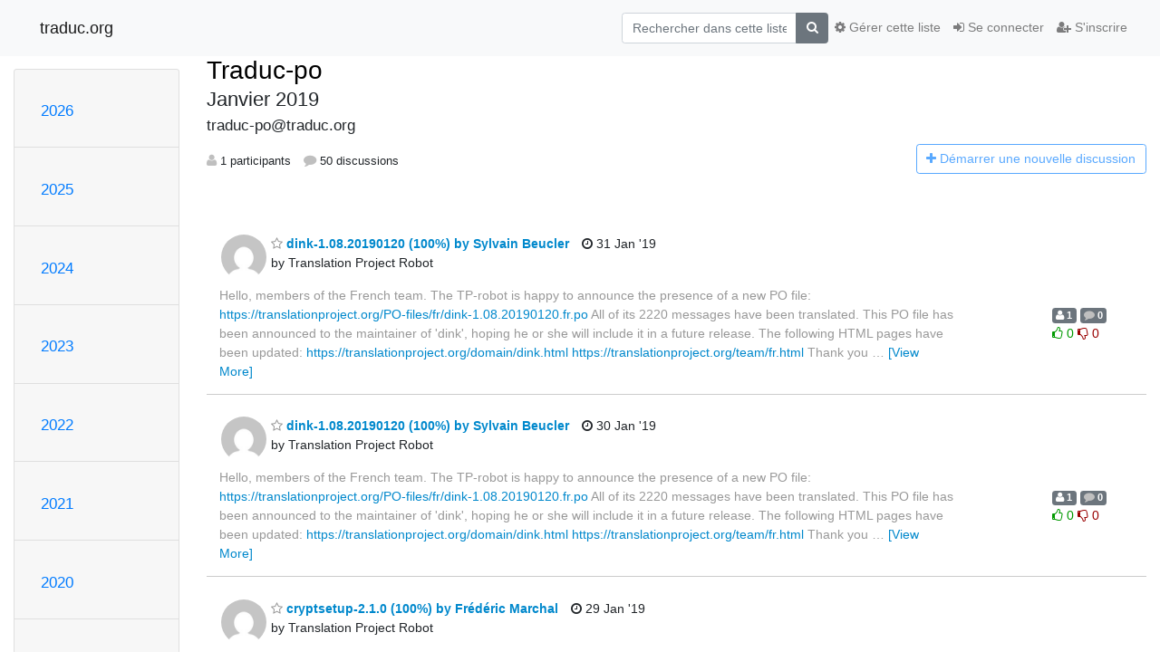

--- FILE ---
content_type: text/html; charset=utf-8
request_url: https://listes.traduc.org/mailman3/hyperkitty/list/traduc-po@traduc.org/2019/1/
body_size: 167192
content:




<!DOCTYPE HTML>
<html>
    <head>
        <meta http-equiv="Content-Type" content="text/html; charset=UTF-8" />
        <meta name="viewport" content="width=device-width, initial-scale=1.0" />
        <meta name="ROBOTS" content="INDEX, FOLLOW" />
        <title>
Janvier 2019 - Traduc-po - traduc.org
</title>
        <meta name="author" content="" />
        <meta name="dc.language" content="en" />
        <link rel="shortcut icon" href="/mailman3/static/hyperkitty/img/favicon.ico" />
        <link rel="stylesheet" href="/mailman3/static/hyperkitty/libs/jquery/smoothness/jquery-ui-1.13.1.min.css" type="text/css" media="all" />
        <link rel="stylesheet" href="/mailman3/static/hyperkitty/libs/fonts/font-awesome/css/font-awesome.min.css" type="text/css" media="all" />
        <link rel="stylesheet" href="/mailman3/static/CACHE/css/output.91a0f9b9010a.css" type="text/css" media="all"><link rel="stylesheet" href="/mailman3/static/CACHE/css/output.e68c4908b3de.css" type="text/css"><link rel="stylesheet" href="/mailman3/static/CACHE/css/output.e3985063bcb3.css" type="text/css" media="all">
         
        
<link rel="alternate" type="application/rss+xml" title="Traduc-po" href="/mailman3/hyperkitty/list/traduc-po@traduc.org/feed/"/>

        

    </head>

    <body>

    


    <nav class="navbar sticky-top navbar-light bg-light navbar-expand-md">
        <div class="container">
            <div class="navbar-header col-md"> <!--part of navbar that's always present-->
                <button type="button" class="navbar-toggler collapsed" data-toggle="collapse" data-target=".navbar-collapse">
                    <span class="fa fa-bars"></span>
                </button>
                <a class="navbar-brand" href="/mailman3/hyperkitty/">traduc.org</a>

            </div> <!-- /navbar-header -->

            <div class="navbar-collapse collapse justify-content-end"> <!--part of navbar that's collapsed on small screens-->
                <!-- show dropdown for smaller viewports b/c login name/email may be too long -->
                <!-- only show this extra button/dropdown if we're in small screen sizes -->
                <div class="nav navbar-nav navbar-right auth dropdown d-sm-none">
                  <a href="#" role="button" class="btn dropdown-toggle" id="loginDropdownMenu"
                     data-toggle="dropdown" aria-haspopup="true" aria-expanded="false">
                        
                            <span class="fa fa-bars"></span>
                        
                    </a>
                      
                            <a role="menuitem" tabindex="-1" href="/mailman3/accounts/login/?next=/mailman3/hyperkitty/list/traduc-po%40traduc.org/2019/1/">
                                <span class="fa fa-sign-in"></span>
                                Se connecter
                            </a>
                            <a role="menuitem" tabindex="-1" href="/mailman3/accounts/signup/?next=/mailman3/hyperkitty/list/traduc-po%40traduc.org/2019/1/">
                                <span class="fa fa-user-plus"></span>
                                S'inscrire
                            </a>
                        

                </div>
                <form name="search" method="get" action="/mailman3/hyperkitty/search" class="navbar-form navbar-right my-2 my-lg-2 order-1" role="search">
                    <input type="hidden" name="mlist" value="traduc-po@traduc.org" />
                        <div class="input-group">
                            <input name="q" type="text" class="form-control"
                                   placeholder="Rechercher dans cette liste"
                                   
                                   />
                            <span class="input-group-append">
                                <button class="btn btn-secondary" type="submit"><span class="fa fa-search"></span></button>
                            </span>
                        </div>
                </form>
                <!-- larger viewports -->
                <ul class="nav navbar-nav d-none d-sm-flex auth order-3">
                    
                        <li class="nav-item"><a href="/mailman3/accounts/login/?next=/mailman3/hyperkitty/list/traduc-po%40traduc.org/2019/1/" class="nav-link">
                            <span class="fa fa-sign-in"></span>
                            Se connecter
                        </a></li>
                        <li class="nav-item"><a href="/mailman3/accounts/signup/?next=/mailman3/hyperkitty/list/traduc-po%40traduc.org/2019/1/" class="nav-link">
                            <span class="fa fa-user-plus"></span>
                            S'inscrire
                        </a></li>
                    
                </ul>

                
                <ul class="nav navbar-nav order-2">
                    <li class="nav-item">
                    
                    <a href="/mailman3/postorius/lists/traduc-po.traduc.org/" class="nav-link">
                        <span class="fa fa-cog"></span>
                        Gérer cette liste
                    </a>
                    
                    </li>
                </ul>
                


            </div> <!--/navbar-collapse -->
        </div> <!-- /container for navbar -->
    </nav>

    

     <div class="modal fade" tabindex="-1" role="dialog" id="keyboard-shortcuts">
       <div class="modal-dialog" role="document">
         <div class="modal-content">
           <div class="modal-header">
             <button type="button" class="close" data-dismiss="modal" aria-label="Close"><span aria-hidden="true">&times;</span></button>
             <h4 class="modal-title">Raccourcis clavier</h4>
           </div>
           <div class="modal-body">
             <h3>Vue discussion</h3>
             <ul>
               <li><code>j</code>: Message non lu suivant </li>
               <li><code>k</code>: Message non lu précédent </li>
               <li><code>j a</code>: Aller à tous les fils
               <li><code>j l</code>: Accéder à l'aperçu de la liste de diffusion
             </ul>
           </div>
         </div><!-- /.modal-content -->
       </div><!-- /.modal-dialog -->
     </div><!-- /.modal -->

     <div class="container">
        

<div class="row">






    




<div class="d-none d-md-block col-sm-2">
    <div class="row">
        <div class="col-12 accordion" id="months-list">
            
            <div class="card">
                <div class="card-header">
                    <h3 class="card-title btn btn-link">
                        <a data-toggle="collapse" data-target="#collapse0">
                            2026
                        </a>
                    </h3>
                </div>
                <div id="collapse0" class="panel-collapse
                         
                          collapse 
                         
                         " data-parent="#months-list">
                    <div class="card-body">
                        <ul class="list-unstyled">
                            
                            <li class="">
                                <a href="/mailman/hyperkitty/list/traduc-po@traduc.org/2026/1/"
                                >janvier</a>
                            </li>
                            
                        </ul>
                    </div>
                </div>
            </div>
            
            <div class="card">
                <div class="card-header">
                    <h3 class="card-title btn btn-link">
                        <a data-toggle="collapse" data-target="#collapse1">
                            2025
                        </a>
                    </h3>
                </div>
                <div id="collapse1" class="panel-collapse
                         
                          collapse 
                         
                         " data-parent="#months-list">
                    <div class="card-body">
                        <ul class="list-unstyled">
                            
                            <li class="">
                                <a href="/mailman/hyperkitty/list/traduc-po@traduc.org/2025/12/"
                                >décembre</a>
                            </li>
                            
                            <li class="">
                                <a href="/mailman/hyperkitty/list/traduc-po@traduc.org/2025/11/"
                                >novembre</a>
                            </li>
                            
                            <li class="">
                                <a href="/mailman/hyperkitty/list/traduc-po@traduc.org/2025/10/"
                                >octobre</a>
                            </li>
                            
                            <li class="">
                                <a href="/mailman/hyperkitty/list/traduc-po@traduc.org/2025/9/"
                                >septembre</a>
                            </li>
                            
                            <li class="">
                                <a href="/mailman/hyperkitty/list/traduc-po@traduc.org/2025/8/"
                                >août</a>
                            </li>
                            
                            <li class="">
                                <a href="/mailman/hyperkitty/list/traduc-po@traduc.org/2025/7/"
                                >juillet</a>
                            </li>
                            
                            <li class="">
                                <a href="/mailman/hyperkitty/list/traduc-po@traduc.org/2025/6/"
                                >juin</a>
                            </li>
                            
                            <li class="">
                                <a href="/mailman/hyperkitty/list/traduc-po@traduc.org/2025/5/"
                                >mai</a>
                            </li>
                            
                            <li class="">
                                <a href="/mailman/hyperkitty/list/traduc-po@traduc.org/2025/4/"
                                >avril</a>
                            </li>
                            
                            <li class="">
                                <a href="/mailman/hyperkitty/list/traduc-po@traduc.org/2025/3/"
                                >mars</a>
                            </li>
                            
                            <li class="">
                                <a href="/mailman/hyperkitty/list/traduc-po@traduc.org/2025/2/"
                                >février</a>
                            </li>
                            
                            <li class="">
                                <a href="/mailman/hyperkitty/list/traduc-po@traduc.org/2025/1/"
                                >janvier</a>
                            </li>
                            
                        </ul>
                    </div>
                </div>
            </div>
            
            <div class="card">
                <div class="card-header">
                    <h3 class="card-title btn btn-link">
                        <a data-toggle="collapse" data-target="#collapse2">
                            2024
                        </a>
                    </h3>
                </div>
                <div id="collapse2" class="panel-collapse
                         
                          collapse 
                         
                         " data-parent="#months-list">
                    <div class="card-body">
                        <ul class="list-unstyled">
                            
                            <li class="">
                                <a href="/mailman/hyperkitty/list/traduc-po@traduc.org/2024/12/"
                                >décembre</a>
                            </li>
                            
                            <li class="">
                                <a href="/mailman/hyperkitty/list/traduc-po@traduc.org/2024/11/"
                                >novembre</a>
                            </li>
                            
                            <li class="">
                                <a href="/mailman/hyperkitty/list/traduc-po@traduc.org/2024/10/"
                                >octobre</a>
                            </li>
                            
                            <li class="">
                                <a href="/mailman/hyperkitty/list/traduc-po@traduc.org/2024/9/"
                                >septembre</a>
                            </li>
                            
                            <li class="">
                                <a href="/mailman/hyperkitty/list/traduc-po@traduc.org/2024/8/"
                                >août</a>
                            </li>
                            
                            <li class="">
                                <a href="/mailman/hyperkitty/list/traduc-po@traduc.org/2024/7/"
                                >juillet</a>
                            </li>
                            
                            <li class="">
                                <a href="/mailman/hyperkitty/list/traduc-po@traduc.org/2024/6/"
                                >juin</a>
                            </li>
                            
                            <li class="">
                                <a href="/mailman/hyperkitty/list/traduc-po@traduc.org/2024/5/"
                                >mai</a>
                            </li>
                            
                            <li class="">
                                <a href="/mailman/hyperkitty/list/traduc-po@traduc.org/2024/4/"
                                >avril</a>
                            </li>
                            
                            <li class="">
                                <a href="/mailman/hyperkitty/list/traduc-po@traduc.org/2024/3/"
                                >mars</a>
                            </li>
                            
                            <li class="">
                                <a href="/mailman/hyperkitty/list/traduc-po@traduc.org/2024/2/"
                                >février</a>
                            </li>
                            
                            <li class="">
                                <a href="/mailman/hyperkitty/list/traduc-po@traduc.org/2024/1/"
                                >janvier</a>
                            </li>
                            
                        </ul>
                    </div>
                </div>
            </div>
            
            <div class="card">
                <div class="card-header">
                    <h3 class="card-title btn btn-link">
                        <a data-toggle="collapse" data-target="#collapse3">
                            2023
                        </a>
                    </h3>
                </div>
                <div id="collapse3" class="panel-collapse
                         
                          collapse 
                         
                         " data-parent="#months-list">
                    <div class="card-body">
                        <ul class="list-unstyled">
                            
                            <li class="">
                                <a href="/mailman/hyperkitty/list/traduc-po@traduc.org/2023/12/"
                                >décembre</a>
                            </li>
                            
                            <li class="">
                                <a href="/mailman/hyperkitty/list/traduc-po@traduc.org/2023/11/"
                                >novembre</a>
                            </li>
                            
                            <li class="">
                                <a href="/mailman/hyperkitty/list/traduc-po@traduc.org/2023/10/"
                                >octobre</a>
                            </li>
                            
                            <li class="">
                                <a href="/mailman/hyperkitty/list/traduc-po@traduc.org/2023/9/"
                                >septembre</a>
                            </li>
                            
                            <li class="">
                                <a href="/mailman/hyperkitty/list/traduc-po@traduc.org/2023/8/"
                                >août</a>
                            </li>
                            
                            <li class="">
                                <a href="/mailman/hyperkitty/list/traduc-po@traduc.org/2023/7/"
                                >juillet</a>
                            </li>
                            
                            <li class="">
                                <a href="/mailman/hyperkitty/list/traduc-po@traduc.org/2023/6/"
                                >juin</a>
                            </li>
                            
                            <li class="">
                                <a href="/mailman/hyperkitty/list/traduc-po@traduc.org/2023/5/"
                                >mai</a>
                            </li>
                            
                            <li class="">
                                <a href="/mailman/hyperkitty/list/traduc-po@traduc.org/2023/4/"
                                >avril</a>
                            </li>
                            
                            <li class="">
                                <a href="/mailman/hyperkitty/list/traduc-po@traduc.org/2023/3/"
                                >mars</a>
                            </li>
                            
                            <li class="">
                                <a href="/mailman/hyperkitty/list/traduc-po@traduc.org/2023/2/"
                                >février</a>
                            </li>
                            
                            <li class="">
                                <a href="/mailman/hyperkitty/list/traduc-po@traduc.org/2023/1/"
                                >janvier</a>
                            </li>
                            
                        </ul>
                    </div>
                </div>
            </div>
            
            <div class="card">
                <div class="card-header">
                    <h3 class="card-title btn btn-link">
                        <a data-toggle="collapse" data-target="#collapse4">
                            2022
                        </a>
                    </h3>
                </div>
                <div id="collapse4" class="panel-collapse
                         
                          collapse 
                         
                         " data-parent="#months-list">
                    <div class="card-body">
                        <ul class="list-unstyled">
                            
                            <li class="">
                                <a href="/mailman/hyperkitty/list/traduc-po@traduc.org/2022/12/"
                                >décembre</a>
                            </li>
                            
                            <li class="">
                                <a href="/mailman/hyperkitty/list/traduc-po@traduc.org/2022/11/"
                                >novembre</a>
                            </li>
                            
                            <li class="">
                                <a href="/mailman/hyperkitty/list/traduc-po@traduc.org/2022/10/"
                                >octobre</a>
                            </li>
                            
                            <li class="">
                                <a href="/mailman/hyperkitty/list/traduc-po@traduc.org/2022/9/"
                                >septembre</a>
                            </li>
                            
                            <li class="">
                                <a href="/mailman/hyperkitty/list/traduc-po@traduc.org/2022/8/"
                                >août</a>
                            </li>
                            
                            <li class="">
                                <a href="/mailman/hyperkitty/list/traduc-po@traduc.org/2022/7/"
                                >juillet</a>
                            </li>
                            
                            <li class="">
                                <a href="/mailman/hyperkitty/list/traduc-po@traduc.org/2022/6/"
                                >juin</a>
                            </li>
                            
                            <li class="">
                                <a href="/mailman/hyperkitty/list/traduc-po@traduc.org/2022/5/"
                                >mai</a>
                            </li>
                            
                            <li class="">
                                <a href="/mailman/hyperkitty/list/traduc-po@traduc.org/2022/4/"
                                >avril</a>
                            </li>
                            
                            <li class="">
                                <a href="/mailman/hyperkitty/list/traduc-po@traduc.org/2022/3/"
                                >mars</a>
                            </li>
                            
                            <li class="">
                                <a href="/mailman/hyperkitty/list/traduc-po@traduc.org/2022/2/"
                                >février</a>
                            </li>
                            
                            <li class="">
                                <a href="/mailman/hyperkitty/list/traduc-po@traduc.org/2022/1/"
                                >janvier</a>
                            </li>
                            
                        </ul>
                    </div>
                </div>
            </div>
            
            <div class="card">
                <div class="card-header">
                    <h3 class="card-title btn btn-link">
                        <a data-toggle="collapse" data-target="#collapse5">
                            2021
                        </a>
                    </h3>
                </div>
                <div id="collapse5" class="panel-collapse
                         
                          collapse 
                         
                         " data-parent="#months-list">
                    <div class="card-body">
                        <ul class="list-unstyled">
                            
                            <li class="">
                                <a href="/mailman/hyperkitty/list/traduc-po@traduc.org/2021/12/"
                                >décembre</a>
                            </li>
                            
                            <li class="">
                                <a href="/mailman/hyperkitty/list/traduc-po@traduc.org/2021/11/"
                                >novembre</a>
                            </li>
                            
                            <li class="">
                                <a href="/mailman/hyperkitty/list/traduc-po@traduc.org/2021/10/"
                                >octobre</a>
                            </li>
                            
                            <li class="">
                                <a href="/mailman/hyperkitty/list/traduc-po@traduc.org/2021/9/"
                                >septembre</a>
                            </li>
                            
                            <li class="">
                                <a href="/mailman/hyperkitty/list/traduc-po@traduc.org/2021/8/"
                                >août</a>
                            </li>
                            
                            <li class="">
                                <a href="/mailman/hyperkitty/list/traduc-po@traduc.org/2021/7/"
                                >juillet</a>
                            </li>
                            
                            <li class="">
                                <a href="/mailman/hyperkitty/list/traduc-po@traduc.org/2021/6/"
                                >juin</a>
                            </li>
                            
                            <li class="">
                                <a href="/mailman/hyperkitty/list/traduc-po@traduc.org/2021/5/"
                                >mai</a>
                            </li>
                            
                            <li class="">
                                <a href="/mailman/hyperkitty/list/traduc-po@traduc.org/2021/4/"
                                >avril</a>
                            </li>
                            
                            <li class="">
                                <a href="/mailman/hyperkitty/list/traduc-po@traduc.org/2021/3/"
                                >mars</a>
                            </li>
                            
                            <li class="">
                                <a href="/mailman/hyperkitty/list/traduc-po@traduc.org/2021/2/"
                                >février</a>
                            </li>
                            
                            <li class="">
                                <a href="/mailman/hyperkitty/list/traduc-po@traduc.org/2021/1/"
                                >janvier</a>
                            </li>
                            
                        </ul>
                    </div>
                </div>
            </div>
            
            <div class="card">
                <div class="card-header">
                    <h3 class="card-title btn btn-link">
                        <a data-toggle="collapse" data-target="#collapse6">
                            2020
                        </a>
                    </h3>
                </div>
                <div id="collapse6" class="panel-collapse
                         
                          collapse 
                         
                         " data-parent="#months-list">
                    <div class="card-body">
                        <ul class="list-unstyled">
                            
                            <li class="">
                                <a href="/mailman/hyperkitty/list/traduc-po@traduc.org/2020/12/"
                                >décembre</a>
                            </li>
                            
                            <li class="">
                                <a href="/mailman/hyperkitty/list/traduc-po@traduc.org/2020/11/"
                                >novembre</a>
                            </li>
                            
                            <li class="">
                                <a href="/mailman/hyperkitty/list/traduc-po@traduc.org/2020/10/"
                                >octobre</a>
                            </li>
                            
                            <li class="">
                                <a href="/mailman/hyperkitty/list/traduc-po@traduc.org/2020/9/"
                                >septembre</a>
                            </li>
                            
                            <li class="">
                                <a href="/mailman/hyperkitty/list/traduc-po@traduc.org/2020/8/"
                                >août</a>
                            </li>
                            
                            <li class="">
                                <a href="/mailman/hyperkitty/list/traduc-po@traduc.org/2020/7/"
                                >juillet</a>
                            </li>
                            
                            <li class="">
                                <a href="/mailman/hyperkitty/list/traduc-po@traduc.org/2020/6/"
                                >juin</a>
                            </li>
                            
                            <li class="">
                                <a href="/mailman/hyperkitty/list/traduc-po@traduc.org/2020/5/"
                                >mai</a>
                            </li>
                            
                            <li class="">
                                <a href="/mailman/hyperkitty/list/traduc-po@traduc.org/2020/4/"
                                >avril</a>
                            </li>
                            
                            <li class="">
                                <a href="/mailman/hyperkitty/list/traduc-po@traduc.org/2020/3/"
                                >mars</a>
                            </li>
                            
                            <li class="">
                                <a href="/mailman/hyperkitty/list/traduc-po@traduc.org/2020/2/"
                                >février</a>
                            </li>
                            
                            <li class="">
                                <a href="/mailman/hyperkitty/list/traduc-po@traduc.org/2020/1/"
                                >janvier</a>
                            </li>
                            
                        </ul>
                    </div>
                </div>
            </div>
            
            <div class="card">
                <div class="card-header">
                    <h3 class="card-title btn btn-link">
                        <a data-toggle="collapse" data-target="#collapse7">
                            2019
                        </a>
                    </h3>
                </div>
                <div id="collapse7" class="panel-collapse
                         
                          collapse 
                         
                         " data-parent="#months-list">
                    <div class="card-body">
                        <ul class="list-unstyled">
                            
                            <li class="">
                                <a href="/mailman/hyperkitty/list/traduc-po@traduc.org/2019/12/"
                                >décembre</a>
                            </li>
                            
                            <li class="">
                                <a href="/mailman/hyperkitty/list/traduc-po@traduc.org/2019/11/"
                                >novembre</a>
                            </li>
                            
                            <li class="">
                                <a href="/mailman/hyperkitty/list/traduc-po@traduc.org/2019/10/"
                                >octobre</a>
                            </li>
                            
                            <li class="">
                                <a href="/mailman/hyperkitty/list/traduc-po@traduc.org/2019/9/"
                                >septembre</a>
                            </li>
                            
                            <li class="">
                                <a href="/mailman/hyperkitty/list/traduc-po@traduc.org/2019/8/"
                                >août</a>
                            </li>
                            
                            <li class="">
                                <a href="/mailman/hyperkitty/list/traduc-po@traduc.org/2019/7/"
                                >juillet</a>
                            </li>
                            
                            <li class="">
                                <a href="/mailman/hyperkitty/list/traduc-po@traduc.org/2019/6/"
                                >juin</a>
                            </li>
                            
                            <li class="">
                                <a href="/mailman/hyperkitty/list/traduc-po@traduc.org/2019/5/"
                                >mai</a>
                            </li>
                            
                            <li class="">
                                <a href="/mailman/hyperkitty/list/traduc-po@traduc.org/2019/4/"
                                >avril</a>
                            </li>
                            
                            <li class="">
                                <a href="/mailman/hyperkitty/list/traduc-po@traduc.org/2019/3/"
                                >mars</a>
                            </li>
                            
                            <li class="">
                                <a href="/mailman/hyperkitty/list/traduc-po@traduc.org/2019/2/"
                                >février</a>
                            </li>
                            
                            <li class="">
                                <a href="/mailman/hyperkitty/list/traduc-po@traduc.org/2019/1/"
                                >janvier</a>
                            </li>
                            
                        </ul>
                    </div>
                </div>
            </div>
            
            <div class="card">
                <div class="card-header">
                    <h3 class="card-title btn btn-link">
                        <a data-toggle="collapse" data-target="#collapse8">
                            2018
                        </a>
                    </h3>
                </div>
                <div id="collapse8" class="panel-collapse
                         
                          collapse 
                         
                         " data-parent="#months-list">
                    <div class="card-body">
                        <ul class="list-unstyled">
                            
                            <li class="">
                                <a href="/mailman/hyperkitty/list/traduc-po@traduc.org/2018/12/"
                                >décembre</a>
                            </li>
                            
                            <li class="">
                                <a href="/mailman/hyperkitty/list/traduc-po@traduc.org/2018/11/"
                                >novembre</a>
                            </li>
                            
                            <li class="">
                                <a href="/mailman/hyperkitty/list/traduc-po@traduc.org/2018/10/"
                                >octobre</a>
                            </li>
                            
                            <li class="">
                                <a href="/mailman/hyperkitty/list/traduc-po@traduc.org/2018/9/"
                                >septembre</a>
                            </li>
                            
                            <li class="">
                                <a href="/mailman/hyperkitty/list/traduc-po@traduc.org/2018/8/"
                                >août</a>
                            </li>
                            
                            <li class="">
                                <a href="/mailman/hyperkitty/list/traduc-po@traduc.org/2018/7/"
                                >juillet</a>
                            </li>
                            
                            <li class="">
                                <a href="/mailman/hyperkitty/list/traduc-po@traduc.org/2018/6/"
                                >juin</a>
                            </li>
                            
                            <li class="">
                                <a href="/mailman/hyperkitty/list/traduc-po@traduc.org/2018/5/"
                                >mai</a>
                            </li>
                            
                            <li class="">
                                <a href="/mailman/hyperkitty/list/traduc-po@traduc.org/2018/4/"
                                >avril</a>
                            </li>
                            
                            <li class="">
                                <a href="/mailman/hyperkitty/list/traduc-po@traduc.org/2018/3/"
                                >mars</a>
                            </li>
                            
                            <li class="">
                                <a href="/mailman/hyperkitty/list/traduc-po@traduc.org/2018/2/"
                                >février</a>
                            </li>
                            
                            <li class="">
                                <a href="/mailman/hyperkitty/list/traduc-po@traduc.org/2018/1/"
                                >janvier</a>
                            </li>
                            
                        </ul>
                    </div>
                </div>
            </div>
            
            <div class="card">
                <div class="card-header">
                    <h3 class="card-title btn btn-link">
                        <a data-toggle="collapse" data-target="#collapse9">
                            2017
                        </a>
                    </h3>
                </div>
                <div id="collapse9" class="panel-collapse
                         
                          collapse 
                         
                         " data-parent="#months-list">
                    <div class="card-body">
                        <ul class="list-unstyled">
                            
                            <li class="">
                                <a href="/mailman/hyperkitty/list/traduc-po@traduc.org/2017/12/"
                                >décembre</a>
                            </li>
                            
                            <li class="">
                                <a href="/mailman/hyperkitty/list/traduc-po@traduc.org/2017/11/"
                                >novembre</a>
                            </li>
                            
                            <li class="">
                                <a href="/mailman/hyperkitty/list/traduc-po@traduc.org/2017/10/"
                                >octobre</a>
                            </li>
                            
                            <li class="">
                                <a href="/mailman/hyperkitty/list/traduc-po@traduc.org/2017/9/"
                                >septembre</a>
                            </li>
                            
                            <li class="">
                                <a href="/mailman/hyperkitty/list/traduc-po@traduc.org/2017/8/"
                                >août</a>
                            </li>
                            
                            <li class="">
                                <a href="/mailman/hyperkitty/list/traduc-po@traduc.org/2017/7/"
                                >juillet</a>
                            </li>
                            
                            <li class="">
                                <a href="/mailman/hyperkitty/list/traduc-po@traduc.org/2017/6/"
                                >juin</a>
                            </li>
                            
                            <li class="">
                                <a href="/mailman/hyperkitty/list/traduc-po@traduc.org/2017/5/"
                                >mai</a>
                            </li>
                            
                            <li class="">
                                <a href="/mailman/hyperkitty/list/traduc-po@traduc.org/2017/4/"
                                >avril</a>
                            </li>
                            
                            <li class="">
                                <a href="/mailman/hyperkitty/list/traduc-po@traduc.org/2017/3/"
                                >mars</a>
                            </li>
                            
                            <li class="">
                                <a href="/mailman/hyperkitty/list/traduc-po@traduc.org/2017/2/"
                                >février</a>
                            </li>
                            
                            <li class="">
                                <a href="/mailman/hyperkitty/list/traduc-po@traduc.org/2017/1/"
                                >janvier</a>
                            </li>
                            
                        </ul>
                    </div>
                </div>
            </div>
            
            <div class="card">
                <div class="card-header">
                    <h3 class="card-title btn btn-link">
                        <a data-toggle="collapse" data-target="#collapse10">
                            2016
                        </a>
                    </h3>
                </div>
                <div id="collapse10" class="panel-collapse
                         
                          collapse 
                         
                         " data-parent="#months-list">
                    <div class="card-body">
                        <ul class="list-unstyled">
                            
                            <li class="">
                                <a href="/mailman/hyperkitty/list/traduc-po@traduc.org/2016/12/"
                                >décembre</a>
                            </li>
                            
                            <li class="">
                                <a href="/mailman/hyperkitty/list/traduc-po@traduc.org/2016/11/"
                                >novembre</a>
                            </li>
                            
                            <li class="">
                                <a href="/mailman/hyperkitty/list/traduc-po@traduc.org/2016/10/"
                                >octobre</a>
                            </li>
                            
                            <li class="">
                                <a href="/mailman/hyperkitty/list/traduc-po@traduc.org/2016/9/"
                                >septembre</a>
                            </li>
                            
                            <li class="">
                                <a href="/mailman/hyperkitty/list/traduc-po@traduc.org/2016/8/"
                                >août</a>
                            </li>
                            
                            <li class="">
                                <a href="/mailman/hyperkitty/list/traduc-po@traduc.org/2016/7/"
                                >juillet</a>
                            </li>
                            
                            <li class="">
                                <a href="/mailman/hyperkitty/list/traduc-po@traduc.org/2016/6/"
                                >juin</a>
                            </li>
                            
                            <li class="">
                                <a href="/mailman/hyperkitty/list/traduc-po@traduc.org/2016/5/"
                                >mai</a>
                            </li>
                            
                            <li class="">
                                <a href="/mailman/hyperkitty/list/traduc-po@traduc.org/2016/4/"
                                >avril</a>
                            </li>
                            
                            <li class="">
                                <a href="/mailman/hyperkitty/list/traduc-po@traduc.org/2016/3/"
                                >mars</a>
                            </li>
                            
                            <li class="">
                                <a href="/mailman/hyperkitty/list/traduc-po@traduc.org/2016/2/"
                                >février</a>
                            </li>
                            
                            <li class="">
                                <a href="/mailman/hyperkitty/list/traduc-po@traduc.org/2016/1/"
                                >janvier</a>
                            </li>
                            
                        </ul>
                    </div>
                </div>
            </div>
            
            <div class="card">
                <div class="card-header">
                    <h3 class="card-title btn btn-link">
                        <a data-toggle="collapse" data-target="#collapse11">
                            2015
                        </a>
                    </h3>
                </div>
                <div id="collapse11" class="panel-collapse
                         
                          collapse 
                         
                         " data-parent="#months-list">
                    <div class="card-body">
                        <ul class="list-unstyled">
                            
                            <li class="">
                                <a href="/mailman/hyperkitty/list/traduc-po@traduc.org/2015/12/"
                                >décembre</a>
                            </li>
                            
                            <li class="">
                                <a href="/mailman/hyperkitty/list/traduc-po@traduc.org/2015/11/"
                                >novembre</a>
                            </li>
                            
                            <li class="">
                                <a href="/mailman/hyperkitty/list/traduc-po@traduc.org/2015/10/"
                                >octobre</a>
                            </li>
                            
                            <li class="">
                                <a href="/mailman/hyperkitty/list/traduc-po@traduc.org/2015/9/"
                                >septembre</a>
                            </li>
                            
                            <li class="">
                                <a href="/mailman/hyperkitty/list/traduc-po@traduc.org/2015/8/"
                                >août</a>
                            </li>
                            
                            <li class="">
                                <a href="/mailman/hyperkitty/list/traduc-po@traduc.org/2015/7/"
                                >juillet</a>
                            </li>
                            
                            <li class="">
                                <a href="/mailman/hyperkitty/list/traduc-po@traduc.org/2015/6/"
                                >juin</a>
                            </li>
                            
                            <li class="">
                                <a href="/mailman/hyperkitty/list/traduc-po@traduc.org/2015/5/"
                                >mai</a>
                            </li>
                            
                            <li class="">
                                <a href="/mailman/hyperkitty/list/traduc-po@traduc.org/2015/4/"
                                >avril</a>
                            </li>
                            
                            <li class="">
                                <a href="/mailman/hyperkitty/list/traduc-po@traduc.org/2015/3/"
                                >mars</a>
                            </li>
                            
                            <li class="">
                                <a href="/mailman/hyperkitty/list/traduc-po@traduc.org/2015/2/"
                                >février</a>
                            </li>
                            
                            <li class="">
                                <a href="/mailman/hyperkitty/list/traduc-po@traduc.org/2015/1/"
                                >janvier</a>
                            </li>
                            
                        </ul>
                    </div>
                </div>
            </div>
            
            <div class="card">
                <div class="card-header">
                    <h3 class="card-title btn btn-link">
                        <a data-toggle="collapse" data-target="#collapse12">
                            2014
                        </a>
                    </h3>
                </div>
                <div id="collapse12" class="panel-collapse
                         
                          collapse 
                         
                         " data-parent="#months-list">
                    <div class="card-body">
                        <ul class="list-unstyled">
                            
                            <li class="">
                                <a href="/mailman/hyperkitty/list/traduc-po@traduc.org/2014/12/"
                                >décembre</a>
                            </li>
                            
                            <li class="">
                                <a href="/mailman/hyperkitty/list/traduc-po@traduc.org/2014/11/"
                                >novembre</a>
                            </li>
                            
                            <li class="">
                                <a href="/mailman/hyperkitty/list/traduc-po@traduc.org/2014/10/"
                                >octobre</a>
                            </li>
                            
                            <li class="">
                                <a href="/mailman/hyperkitty/list/traduc-po@traduc.org/2014/9/"
                                >septembre</a>
                            </li>
                            
                            <li class="">
                                <a href="/mailman/hyperkitty/list/traduc-po@traduc.org/2014/8/"
                                >août</a>
                            </li>
                            
                            <li class="">
                                <a href="/mailman/hyperkitty/list/traduc-po@traduc.org/2014/7/"
                                >juillet</a>
                            </li>
                            
                            <li class="">
                                <a href="/mailman/hyperkitty/list/traduc-po@traduc.org/2014/6/"
                                >juin</a>
                            </li>
                            
                            <li class="">
                                <a href="/mailman/hyperkitty/list/traduc-po@traduc.org/2014/5/"
                                >mai</a>
                            </li>
                            
                            <li class="">
                                <a href="/mailman/hyperkitty/list/traduc-po@traduc.org/2014/4/"
                                >avril</a>
                            </li>
                            
                            <li class="">
                                <a href="/mailman/hyperkitty/list/traduc-po@traduc.org/2014/3/"
                                >mars</a>
                            </li>
                            
                            <li class="">
                                <a href="/mailman/hyperkitty/list/traduc-po@traduc.org/2014/2/"
                                >février</a>
                            </li>
                            
                            <li class="">
                                <a href="/mailman/hyperkitty/list/traduc-po@traduc.org/2014/1/"
                                >janvier</a>
                            </li>
                            
                        </ul>
                    </div>
                </div>
            </div>
            
            <div class="card">
                <div class="card-header">
                    <h3 class="card-title btn btn-link">
                        <a data-toggle="collapse" data-target="#collapse13">
                            2013
                        </a>
                    </h3>
                </div>
                <div id="collapse13" class="panel-collapse
                         
                          collapse 
                         
                         " data-parent="#months-list">
                    <div class="card-body">
                        <ul class="list-unstyled">
                            
                            <li class="">
                                <a href="/mailman/hyperkitty/list/traduc-po@traduc.org/2013/12/"
                                >décembre</a>
                            </li>
                            
                            <li class="">
                                <a href="/mailman/hyperkitty/list/traduc-po@traduc.org/2013/11/"
                                >novembre</a>
                            </li>
                            
                            <li class="">
                                <a href="/mailman/hyperkitty/list/traduc-po@traduc.org/2013/10/"
                                >octobre</a>
                            </li>
                            
                            <li class="">
                                <a href="/mailman/hyperkitty/list/traduc-po@traduc.org/2013/9/"
                                >septembre</a>
                            </li>
                            
                            <li class="">
                                <a href="/mailman/hyperkitty/list/traduc-po@traduc.org/2013/8/"
                                >août</a>
                            </li>
                            
                            <li class="">
                                <a href="/mailman/hyperkitty/list/traduc-po@traduc.org/2013/7/"
                                >juillet</a>
                            </li>
                            
                            <li class="">
                                <a href="/mailman/hyperkitty/list/traduc-po@traduc.org/2013/6/"
                                >juin</a>
                            </li>
                            
                            <li class="">
                                <a href="/mailman/hyperkitty/list/traduc-po@traduc.org/2013/5/"
                                >mai</a>
                            </li>
                            
                            <li class="">
                                <a href="/mailman/hyperkitty/list/traduc-po@traduc.org/2013/4/"
                                >avril</a>
                            </li>
                            
                            <li class="">
                                <a href="/mailman/hyperkitty/list/traduc-po@traduc.org/2013/3/"
                                >mars</a>
                            </li>
                            
                            <li class="">
                                <a href="/mailman/hyperkitty/list/traduc-po@traduc.org/2013/2/"
                                >février</a>
                            </li>
                            
                            <li class="">
                                <a href="/mailman/hyperkitty/list/traduc-po@traduc.org/2013/1/"
                                >janvier</a>
                            </li>
                            
                        </ul>
                    </div>
                </div>
            </div>
            
            <div class="card">
                <div class="card-header">
                    <h3 class="card-title btn btn-link">
                        <a data-toggle="collapse" data-target="#collapse14">
                            2012
                        </a>
                    </h3>
                </div>
                <div id="collapse14" class="panel-collapse
                         
                          show 
                         
                         " data-parent="#months-list">
                    <div class="card-body">
                        <ul class="list-unstyled">
                            
                            <li class="">
                                <a href="/mailman/hyperkitty/list/traduc-po@traduc.org/2012/12/"
                                >décembre</a>
                            </li>
                            
                            <li class="">
                                <a href="/mailman/hyperkitty/list/traduc-po@traduc.org/2012/11/"
                                >novembre</a>
                            </li>
                            
                            <li class="">
                                <a href="/mailman/hyperkitty/list/traduc-po@traduc.org/2012/10/"
                                >octobre</a>
                            </li>
                            
                            <li class="">
                                <a href="/mailman/hyperkitty/list/traduc-po@traduc.org/2012/9/"
                                >septembre</a>
                            </li>
                            
                            <li class="">
                                <a href="/mailman/hyperkitty/list/traduc-po@traduc.org/2012/8/"
                                >août</a>
                            </li>
                            
                            <li class="">
                                <a href="/mailman/hyperkitty/list/traduc-po@traduc.org/2012/7/"
                                >juillet</a>
                            </li>
                            
                            <li class="">
                                <a href="/mailman/hyperkitty/list/traduc-po@traduc.org/2012/6/"
                                >juin</a>
                            </li>
                            
                            <li class="">
                                <a href="/mailman/hyperkitty/list/traduc-po@traduc.org/2012/5/"
                                >mai</a>
                            </li>
                            
                            <li class="">
                                <a href="/mailman/hyperkitty/list/traduc-po@traduc.org/2012/4/"
                                >avril</a>
                            </li>
                            
                            <li class="current">
                                <a href="/mailman/hyperkitty/list/traduc-po@traduc.org/2012/3/"
                                >mars</a>
                            </li>
                            
                            <li class="">
                                <a href="/mailman/hyperkitty/list/traduc-po@traduc.org/2012/2/"
                                >février</a>
                            </li>
                            
                            <li class="">
                                <a href="/mailman/hyperkitty/list/traduc-po@traduc.org/2012/1/"
                                >janvier</a>
                            </li>
                            
                        </ul>
                    </div>
                </div>
            </div>
            
            <div class="card">
                <div class="card-header">
                    <h3 class="card-title btn btn-link">
                        <a data-toggle="collapse" data-target="#collapse15">
                            2011
                        </a>
                    </h3>
                </div>
                <div id="collapse15" class="panel-collapse
                         
                          collapse 
                         
                         " data-parent="#months-list">
                    <div class="card-body">
                        <ul class="list-unstyled">
                            
                            <li class="">
                                <a href="/mailman/hyperkitty/list/traduc-po@traduc.org/2011/12/"
                                >décembre</a>
                            </li>
                            
                            <li class="">
                                <a href="/mailman/hyperkitty/list/traduc-po@traduc.org/2011/11/"
                                >novembre</a>
                            </li>
                            
                            <li class="">
                                <a href="/mailman/hyperkitty/list/traduc-po@traduc.org/2011/10/"
                                >octobre</a>
                            </li>
                            
                            <li class="">
                                <a href="/mailman/hyperkitty/list/traduc-po@traduc.org/2011/9/"
                                >septembre</a>
                            </li>
                            
                            <li class="">
                                <a href="/mailman/hyperkitty/list/traduc-po@traduc.org/2011/8/"
                                >août</a>
                            </li>
                            
                            <li class="">
                                <a href="/mailman/hyperkitty/list/traduc-po@traduc.org/2011/7/"
                                >juillet</a>
                            </li>
                            
                            <li class="">
                                <a href="/mailman/hyperkitty/list/traduc-po@traduc.org/2011/6/"
                                >juin</a>
                            </li>
                            
                            <li class="">
                                <a href="/mailman/hyperkitty/list/traduc-po@traduc.org/2011/5/"
                                >mai</a>
                            </li>
                            
                            <li class="">
                                <a href="/mailman/hyperkitty/list/traduc-po@traduc.org/2011/4/"
                                >avril</a>
                            </li>
                            
                            <li class="">
                                <a href="/mailman/hyperkitty/list/traduc-po@traduc.org/2011/3/"
                                >mars</a>
                            </li>
                            
                            <li class="">
                                <a href="/mailman/hyperkitty/list/traduc-po@traduc.org/2011/2/"
                                >février</a>
                            </li>
                            
                            <li class="">
                                <a href="/mailman/hyperkitty/list/traduc-po@traduc.org/2011/1/"
                                >janvier</a>
                            </li>
                            
                        </ul>
                    </div>
                </div>
            </div>
            
            <div class="card">
                <div class="card-header">
                    <h3 class="card-title btn btn-link">
                        <a data-toggle="collapse" data-target="#collapse16">
                            2010
                        </a>
                    </h3>
                </div>
                <div id="collapse16" class="panel-collapse
                         
                          collapse 
                         
                         " data-parent="#months-list">
                    <div class="card-body">
                        <ul class="list-unstyled">
                            
                            <li class="">
                                <a href="/mailman/hyperkitty/list/traduc-po@traduc.org/2010/12/"
                                >décembre</a>
                            </li>
                            
                            <li class="">
                                <a href="/mailman/hyperkitty/list/traduc-po@traduc.org/2010/11/"
                                >novembre</a>
                            </li>
                            
                            <li class="">
                                <a href="/mailman/hyperkitty/list/traduc-po@traduc.org/2010/10/"
                                >octobre</a>
                            </li>
                            
                            <li class="">
                                <a href="/mailman/hyperkitty/list/traduc-po@traduc.org/2010/9/"
                                >septembre</a>
                            </li>
                            
                            <li class="">
                                <a href="/mailman/hyperkitty/list/traduc-po@traduc.org/2010/8/"
                                >août</a>
                            </li>
                            
                            <li class="">
                                <a href="/mailman/hyperkitty/list/traduc-po@traduc.org/2010/7/"
                                >juillet</a>
                            </li>
                            
                            <li class="">
                                <a href="/mailman/hyperkitty/list/traduc-po@traduc.org/2010/6/"
                                >juin</a>
                            </li>
                            
                            <li class="">
                                <a href="/mailman/hyperkitty/list/traduc-po@traduc.org/2010/5/"
                                >mai</a>
                            </li>
                            
                            <li class="">
                                <a href="/mailman/hyperkitty/list/traduc-po@traduc.org/2010/4/"
                                >avril</a>
                            </li>
                            
                            <li class="">
                                <a href="/mailman/hyperkitty/list/traduc-po@traduc.org/2010/3/"
                                >mars</a>
                            </li>
                            
                            <li class="">
                                <a href="/mailman/hyperkitty/list/traduc-po@traduc.org/2010/2/"
                                >février</a>
                            </li>
                            
                            <li class="">
                                <a href="/mailman/hyperkitty/list/traduc-po@traduc.org/2010/1/"
                                >janvier</a>
                            </li>
                            
                        </ul>
                    </div>
                </div>
            </div>
            
            <div class="card">
                <div class="card-header">
                    <h3 class="card-title btn btn-link">
                        <a data-toggle="collapse" data-target="#collapse17">
                            2009
                        </a>
                    </h3>
                </div>
                <div id="collapse17" class="panel-collapse
                         
                          collapse 
                         
                         " data-parent="#months-list">
                    <div class="card-body">
                        <ul class="list-unstyled">
                            
                            <li class="">
                                <a href="/mailman/hyperkitty/list/traduc-po@traduc.org/2009/12/"
                                >décembre</a>
                            </li>
                            
                            <li class="">
                                <a href="/mailman/hyperkitty/list/traduc-po@traduc.org/2009/11/"
                                >novembre</a>
                            </li>
                            
                            <li class="">
                                <a href="/mailman/hyperkitty/list/traduc-po@traduc.org/2009/10/"
                                >octobre</a>
                            </li>
                            
                            <li class="">
                                <a href="/mailman/hyperkitty/list/traduc-po@traduc.org/2009/9/"
                                >septembre</a>
                            </li>
                            
                            <li class="">
                                <a href="/mailman/hyperkitty/list/traduc-po@traduc.org/2009/8/"
                                >août</a>
                            </li>
                            
                            <li class="">
                                <a href="/mailman/hyperkitty/list/traduc-po@traduc.org/2009/7/"
                                >juillet</a>
                            </li>
                            
                            <li class="">
                                <a href="/mailman/hyperkitty/list/traduc-po@traduc.org/2009/6/"
                                >juin</a>
                            </li>
                            
                            <li class="">
                                <a href="/mailman/hyperkitty/list/traduc-po@traduc.org/2009/5/"
                                >mai</a>
                            </li>
                            
                            <li class="">
                                <a href="/mailman/hyperkitty/list/traduc-po@traduc.org/2009/4/"
                                >avril</a>
                            </li>
                            
                            <li class="">
                                <a href="/mailman/hyperkitty/list/traduc-po@traduc.org/2009/3/"
                                >mars</a>
                            </li>
                            
                            <li class="">
                                <a href="/mailman/hyperkitty/list/traduc-po@traduc.org/2009/2/"
                                >février</a>
                            </li>
                            
                            <li class="">
                                <a href="/mailman/hyperkitty/list/traduc-po@traduc.org/2009/1/"
                                >janvier</a>
                            </li>
                            
                        </ul>
                    </div>
                </div>
            </div>
            
            <div class="card">
                <div class="card-header">
                    <h3 class="card-title btn btn-link">
                        <a data-toggle="collapse" data-target="#collapse18">
                            2008
                        </a>
                    </h3>
                </div>
                <div id="collapse18" class="panel-collapse
                         
                          collapse 
                         
                         " data-parent="#months-list">
                    <div class="card-body">
                        <ul class="list-unstyled">
                            
                            <li class="">
                                <a href="/mailman/hyperkitty/list/traduc-po@traduc.org/2008/12/"
                                >décembre</a>
                            </li>
                            
                            <li class="">
                                <a href="/mailman/hyperkitty/list/traduc-po@traduc.org/2008/11/"
                                >novembre</a>
                            </li>
                            
                            <li class="">
                                <a href="/mailman/hyperkitty/list/traduc-po@traduc.org/2008/10/"
                                >octobre</a>
                            </li>
                            
                            <li class="">
                                <a href="/mailman/hyperkitty/list/traduc-po@traduc.org/2008/9/"
                                >septembre</a>
                            </li>
                            
                            <li class="">
                                <a href="/mailman/hyperkitty/list/traduc-po@traduc.org/2008/8/"
                                >août</a>
                            </li>
                            
                            <li class="">
                                <a href="/mailman/hyperkitty/list/traduc-po@traduc.org/2008/7/"
                                >juillet</a>
                            </li>
                            
                            <li class="">
                                <a href="/mailman/hyperkitty/list/traduc-po@traduc.org/2008/6/"
                                >juin</a>
                            </li>
                            
                            <li class="">
                                <a href="/mailman/hyperkitty/list/traduc-po@traduc.org/2008/5/"
                                >mai</a>
                            </li>
                            
                            <li class="">
                                <a href="/mailman/hyperkitty/list/traduc-po@traduc.org/2008/4/"
                                >avril</a>
                            </li>
                            
                            <li class="">
                                <a href="/mailman/hyperkitty/list/traduc-po@traduc.org/2008/3/"
                                >mars</a>
                            </li>
                            
                            <li class="">
                                <a href="/mailman/hyperkitty/list/traduc-po@traduc.org/2008/2/"
                                >février</a>
                            </li>
                            
                            <li class="">
                                <a href="/mailman/hyperkitty/list/traduc-po@traduc.org/2008/1/"
                                >janvier</a>
                            </li>
                            
                        </ul>
                    </div>
                </div>
            </div>
            
            <div class="card">
                <div class="card-header">
                    <h3 class="card-title btn btn-link">
                        <a data-toggle="collapse" data-target="#collapse19">
                            2007
                        </a>
                    </h3>
                </div>
                <div id="collapse19" class="panel-collapse
                         
                          collapse 
                         
                         " data-parent="#months-list">
                    <div class="card-body">
                        <ul class="list-unstyled">
                            
                            <li class="">
                                <a href="/mailman/hyperkitty/list/traduc-po@traduc.org/2007/12/"
                                >décembre</a>
                            </li>
                            
                            <li class="">
                                <a href="/mailman/hyperkitty/list/traduc-po@traduc.org/2007/11/"
                                >novembre</a>
                            </li>
                            
                            <li class="">
                                <a href="/mailman/hyperkitty/list/traduc-po@traduc.org/2007/10/"
                                >octobre</a>
                            </li>
                            
                            <li class="">
                                <a href="/mailman/hyperkitty/list/traduc-po@traduc.org/2007/9/"
                                >septembre</a>
                            </li>
                            
                            <li class="">
                                <a href="/mailman/hyperkitty/list/traduc-po@traduc.org/2007/8/"
                                >août</a>
                            </li>
                            
                            <li class="">
                                <a href="/mailman/hyperkitty/list/traduc-po@traduc.org/2007/7/"
                                >juillet</a>
                            </li>
                            
                            <li class="">
                                <a href="/mailman/hyperkitty/list/traduc-po@traduc.org/2007/6/"
                                >juin</a>
                            </li>
                            
                            <li class="">
                                <a href="/mailman/hyperkitty/list/traduc-po@traduc.org/2007/5/"
                                >mai</a>
                            </li>
                            
                            <li class="">
                                <a href="/mailman/hyperkitty/list/traduc-po@traduc.org/2007/4/"
                                >avril</a>
                            </li>
                            
                            <li class="">
                                <a href="/mailman/hyperkitty/list/traduc-po@traduc.org/2007/3/"
                                >mars</a>
                            </li>
                            
                            <li class="">
                                <a href="/mailman/hyperkitty/list/traduc-po@traduc.org/2007/2/"
                                >février</a>
                            </li>
                            
                            <li class="">
                                <a href="/mailman/hyperkitty/list/traduc-po@traduc.org/2007/1/"
                                >janvier</a>
                            </li>
                            
                        </ul>
                    </div>
                </div>
            </div>
            
            <div class="card">
                <div class="card-header">
                    <h3 class="card-title btn btn-link">
                        <a data-toggle="collapse" data-target="#collapse20">
                            2006
                        </a>
                    </h3>
                </div>
                <div id="collapse20" class="panel-collapse
                         
                          collapse 
                         
                         " data-parent="#months-list">
                    <div class="card-body">
                        <ul class="list-unstyled">
                            
                            <li class="">
                                <a href="/mailman/hyperkitty/list/traduc-po@traduc.org/2006/12/"
                                >décembre</a>
                            </li>
                            
                            <li class="">
                                <a href="/mailman/hyperkitty/list/traduc-po@traduc.org/2006/11/"
                                >novembre</a>
                            </li>
                            
                            <li class="">
                                <a href="/mailman/hyperkitty/list/traduc-po@traduc.org/2006/10/"
                                >octobre</a>
                            </li>
                            
                            <li class="">
                                <a href="/mailman/hyperkitty/list/traduc-po@traduc.org/2006/9/"
                                >septembre</a>
                            </li>
                            
                            <li class="">
                                <a href="/mailman/hyperkitty/list/traduc-po@traduc.org/2006/8/"
                                >août</a>
                            </li>
                            
                            <li class="">
                                <a href="/mailman/hyperkitty/list/traduc-po@traduc.org/2006/7/"
                                >juillet</a>
                            </li>
                            
                            <li class="">
                                <a href="/mailman/hyperkitty/list/traduc-po@traduc.org/2006/6/"
                                >juin</a>
                            </li>
                            
                            <li class="">
                                <a href="/mailman/hyperkitty/list/traduc-po@traduc.org/2006/5/"
                                >mai</a>
                            </li>
                            
                            <li class="">
                                <a href="/mailman/hyperkitty/list/traduc-po@traduc.org/2006/4/"
                                >avril</a>
                            </li>
                            
                            <li class="">
                                <a href="/mailman/hyperkitty/list/traduc-po@traduc.org/2006/3/"
                                >mars</a>
                            </li>
                            
                            <li class="">
                                <a href="/mailman/hyperkitty/list/traduc-po@traduc.org/2006/2/"
                                >février</a>
                            </li>
                            
                            <li class="">
                                <a href="/mailman/hyperkitty/list/traduc-po@traduc.org/2006/1/"
                                >janvier</a>
                            </li>
                            
                        </ul>
                    </div>
                </div>
            </div>
            
            <div class="card">
                <div class="card-header">
                    <h3 class="card-title btn btn-link">
                        <a data-toggle="collapse" data-target="#collapse21">
                            2005
                        </a>
                    </h3>
                </div>
                <div id="collapse21" class="panel-collapse
                         
                          collapse 
                         
                         " data-parent="#months-list">
                    <div class="card-body">
                        <ul class="list-unstyled">
                            
                            <li class="">
                                <a href="/mailman/hyperkitty/list/traduc-po@traduc.org/2005/12/"
                                >décembre</a>
                            </li>
                            
                            <li class="">
                                <a href="/mailman/hyperkitty/list/traduc-po@traduc.org/2005/11/"
                                >novembre</a>
                            </li>
                            
                            <li class="">
                                <a href="/mailman/hyperkitty/list/traduc-po@traduc.org/2005/10/"
                                >octobre</a>
                            </li>
                            
                            <li class="">
                                <a href="/mailman/hyperkitty/list/traduc-po@traduc.org/2005/9/"
                                >septembre</a>
                            </li>
                            
                            <li class="">
                                <a href="/mailman/hyperkitty/list/traduc-po@traduc.org/2005/8/"
                                >août</a>
                            </li>
                            
                            <li class="">
                                <a href="/mailman/hyperkitty/list/traduc-po@traduc.org/2005/7/"
                                >juillet</a>
                            </li>
                            
                            <li class="">
                                <a href="/mailman/hyperkitty/list/traduc-po@traduc.org/2005/6/"
                                >juin</a>
                            </li>
                            
                            <li class="">
                                <a href="/mailman/hyperkitty/list/traduc-po@traduc.org/2005/5/"
                                >mai</a>
                            </li>
                            
                            <li class="">
                                <a href="/mailman/hyperkitty/list/traduc-po@traduc.org/2005/4/"
                                >avril</a>
                            </li>
                            
                            <li class="">
                                <a href="/mailman/hyperkitty/list/traduc-po@traduc.org/2005/3/"
                                >mars</a>
                            </li>
                            
                            <li class="">
                                <a href="/mailman/hyperkitty/list/traduc-po@traduc.org/2005/2/"
                                >février</a>
                            </li>
                            
                            <li class="">
                                <a href="/mailman/hyperkitty/list/traduc-po@traduc.org/2005/1/"
                                >janvier</a>
                            </li>
                            
                        </ul>
                    </div>
                </div>
            </div>
            
            <div class="card">
                <div class="card-header">
                    <h3 class="card-title btn btn-link">
                        <a data-toggle="collapse" data-target="#collapse22">
                            2004
                        </a>
                    </h3>
                </div>
                <div id="collapse22" class="panel-collapse
                         
                          collapse 
                         
                         " data-parent="#months-list">
                    <div class="card-body">
                        <ul class="list-unstyled">
                            
                            <li class="">
                                <a href="/mailman/hyperkitty/list/traduc-po@traduc.org/2004/12/"
                                >décembre</a>
                            </li>
                            
                            <li class="">
                                <a href="/mailman/hyperkitty/list/traduc-po@traduc.org/2004/11/"
                                >novembre</a>
                            </li>
                            
                            <li class="">
                                <a href="/mailman/hyperkitty/list/traduc-po@traduc.org/2004/10/"
                                >octobre</a>
                            </li>
                            
                            <li class="">
                                <a href="/mailman/hyperkitty/list/traduc-po@traduc.org/2004/9/"
                                >septembre</a>
                            </li>
                            
                            <li class="">
                                <a href="/mailman/hyperkitty/list/traduc-po@traduc.org/2004/8/"
                                >août</a>
                            </li>
                            
                            <li class="">
                                <a href="/mailman/hyperkitty/list/traduc-po@traduc.org/2004/7/"
                                >juillet</a>
                            </li>
                            
                            <li class="">
                                <a href="/mailman/hyperkitty/list/traduc-po@traduc.org/2004/6/"
                                >juin</a>
                            </li>
                            
                            <li class="">
                                <a href="/mailman/hyperkitty/list/traduc-po@traduc.org/2004/5/"
                                >mai</a>
                            </li>
                            
                            <li class="">
                                <a href="/mailman/hyperkitty/list/traduc-po@traduc.org/2004/4/"
                                >avril</a>
                            </li>
                            
                            <li class="">
                                <a href="/mailman/hyperkitty/list/traduc-po@traduc.org/2004/3/"
                                >mars</a>
                            </li>
                            
                            <li class="">
                                <a href="/mailman/hyperkitty/list/traduc-po@traduc.org/2004/2/"
                                >février</a>
                            </li>
                            
                            <li class="">
                                <a href="/mailman/hyperkitty/list/traduc-po@traduc.org/2004/1/"
                                >janvier</a>
                            </li>
                            
                        </ul>
                    </div>
                </div>
            </div>
            
            <div class="card">
                <div class="card-header">
                    <h3 class="card-title btn btn-link">
                        <a data-toggle="collapse" data-target="#collapse23">
                            2003
                        </a>
                    </h3>
                </div>
                <div id="collapse23" class="panel-collapse
                         
                          collapse 
                         
                         " data-parent="#months-list">
                    <div class="card-body">
                        <ul class="list-unstyled">
                            
                            <li class="">
                                <a href="/mailman/hyperkitty/list/traduc-po@traduc.org/2003/12/"
                                >décembre</a>
                            </li>
                            
                            <li class="">
                                <a href="/mailman/hyperkitty/list/traduc-po@traduc.org/2003/11/"
                                >novembre</a>
                            </li>
                            
                            <li class="">
                                <a href="/mailman/hyperkitty/list/traduc-po@traduc.org/2003/10/"
                                >octobre</a>
                            </li>
                            
                            <li class="">
                                <a href="/mailman/hyperkitty/list/traduc-po@traduc.org/2003/9/"
                                >septembre</a>
                            </li>
                            
                            <li class="">
                                <a href="/mailman/hyperkitty/list/traduc-po@traduc.org/2003/8/"
                                >août</a>
                            </li>
                            
                            <li class="">
                                <a href="/mailman/hyperkitty/list/traduc-po@traduc.org/2003/7/"
                                >juillet</a>
                            </li>
                            
                            <li class="">
                                <a href="/mailman/hyperkitty/list/traduc-po@traduc.org/2003/6/"
                                >juin</a>
                            </li>
                            
                            <li class="">
                                <a href="/mailman/hyperkitty/list/traduc-po@traduc.org/2003/5/"
                                >mai</a>
                            </li>
                            
                            <li class="">
                                <a href="/mailman/hyperkitty/list/traduc-po@traduc.org/2003/4/"
                                >avril</a>
                            </li>
                            
                            <li class="">
                                <a href="/mailman/hyperkitty/list/traduc-po@traduc.org/2003/3/"
                                >mars</a>
                            </li>
                            
                            <li class="">
                                <a href="/mailman/hyperkitty/list/traduc-po@traduc.org/2003/2/"
                                >février</a>
                            </li>
                            
                            <li class="">
                                <a href="/mailman/hyperkitty/list/traduc-po@traduc.org/2003/1/"
                                >janvier</a>
                            </li>
                            
                        </ul>
                    </div>
                </div>
            </div>
            
            <div class="card">
                <div class="card-header">
                    <h3 class="card-title btn btn-link">
                        <a data-toggle="collapse" data-target="#collapse24">
                            2002
                        </a>
                    </h3>
                </div>
                <div id="collapse24" class="panel-collapse
                         
                          collapse 
                         
                         " data-parent="#months-list">
                    <div class="card-body">
                        <ul class="list-unstyled">
                            
                            <li class="">
                                <a href="/mailman/hyperkitty/list/traduc-po@traduc.org/2002/12/"
                                >décembre</a>
                            </li>
                            
                            <li class="">
                                <a href="/mailman/hyperkitty/list/traduc-po@traduc.org/2002/11/"
                                >novembre</a>
                            </li>
                            
                            <li class="">
                                <a href="/mailman/hyperkitty/list/traduc-po@traduc.org/2002/10/"
                                >octobre</a>
                            </li>
                            
                            <li class="">
                                <a href="/mailman/hyperkitty/list/traduc-po@traduc.org/2002/9/"
                                >septembre</a>
                            </li>
                            
                            <li class="">
                                <a href="/mailman/hyperkitty/list/traduc-po@traduc.org/2002/8/"
                                >août</a>
                            </li>
                            
                            <li class="">
                                <a href="/mailman/hyperkitty/list/traduc-po@traduc.org/2002/7/"
                                >juillet</a>
                            </li>
                            
                            <li class="">
                                <a href="/mailman/hyperkitty/list/traduc-po@traduc.org/2002/6/"
                                >juin</a>
                            </li>
                            
                            <li class="">
                                <a href="/mailman/hyperkitty/list/traduc-po@traduc.org/2002/5/"
                                >mai</a>
                            </li>
                            
                            <li class="">
                                <a href="/mailman/hyperkitty/list/traduc-po@traduc.org/2002/4/"
                                >avril</a>
                            </li>
                            
                            <li class="">
                                <a href="/mailman/hyperkitty/list/traduc-po@traduc.org/2002/3/"
                                >mars</a>
                            </li>
                            
                            <li class="">
                                <a href="/mailman/hyperkitty/list/traduc-po@traduc.org/2002/2/"
                                >février</a>
                            </li>
                            
                        </ul>
                    </div>
                </div>
            </div>
            
        </div>
    </div>
    




<div class="d-none d-md-inline col-12 col-md-2">
    <div class="row d-flex justify-content-center flex-column align-items-center">
        
        <a href="/mailman/hyperkitty/list/traduc-po@traduc.org/"
           class="btn btn-outline-primary p-2 m-2">
            <span class="fa fa-backward"></span>
            Vue de la liste</a>

        
        
    </br>
    <!-- Download as mbox -->
    
    <a href="/mailman/hyperkitty/list/traduc-po@traduc.org/export/traduc-po@traduc.org-2012-04.mbox.gz?start=2012-03-01&amp;end=2012-04-01" title="Ce mois au format mbox compressé avec gzip"
          class="btn btn-outline-primary p-2 m-2">
        <i class="fa fa-download"></i> Télécharger</a>
    
</div>
</div>


</div>




    <div id="thread-list" class="col-sm-12 col-md-10">
        <div class="thread-list-header row">
            <h1 class="col-12">
                <a href="/mailman3/hyperkitty/list/traduc-po@traduc.org/" class="list-name">
                    
                        Traduc-po
                    
                </a>
                <small class="d-none d-md-block">Janvier 2019</small>
                <div class="d-md-none">
                  
                     



<select id="months-list" class="form-control">
    
    <option disabled>----- 2026 -----</option>
    
    <option value="1">janvier 2026</option>
    
    
    <option disabled>----- 2025 -----</option>
    
    <option value="12">décembre 2025</option>
    
    <option value="11">novembre 2025</option>
    
    <option value="10">octobre 2025</option>
    
    <option value="9">septembre 2025</option>
    
    <option value="8">août 2025</option>
    
    <option value="7">juillet 2025</option>
    
    <option value="6">juin 2025</option>
    
    <option value="5">mai 2025</option>
    
    <option value="4">avril 2025</option>
    
    <option value="3">mars 2025</option>
    
    <option value="2">février 2025</option>
    
    <option value="1">janvier 2025</option>
    
    
    <option disabled>----- 2024 -----</option>
    
    <option value="12">décembre 2024</option>
    
    <option value="11">novembre 2024</option>
    
    <option value="10">octobre 2024</option>
    
    <option value="9">septembre 2024</option>
    
    <option value="8">août 2024</option>
    
    <option value="7">juillet 2024</option>
    
    <option value="6">juin 2024</option>
    
    <option value="5">mai 2024</option>
    
    <option value="4">avril 2024</option>
    
    <option value="3">mars 2024</option>
    
    <option value="2">février 2024</option>
    
    <option value="1">janvier 2024</option>
    
    
    <option disabled>----- 2023 -----</option>
    
    <option value="12">décembre 2023</option>
    
    <option value="11">novembre 2023</option>
    
    <option value="10">octobre 2023</option>
    
    <option value="9">septembre 2023</option>
    
    <option value="8">août 2023</option>
    
    <option value="7">juillet 2023</option>
    
    <option value="6">juin 2023</option>
    
    <option value="5">mai 2023</option>
    
    <option value="4">avril 2023</option>
    
    <option value="3">mars 2023</option>
    
    <option value="2">février 2023</option>
    
    <option value="1">janvier 2023</option>
    
    
    <option disabled>----- 2022 -----</option>
    
    <option value="12">décembre 2022</option>
    
    <option value="11">novembre 2022</option>
    
    <option value="10">octobre 2022</option>
    
    <option value="9">septembre 2022</option>
    
    <option value="8">août 2022</option>
    
    <option value="7">juillet 2022</option>
    
    <option value="6">juin 2022</option>
    
    <option value="5">mai 2022</option>
    
    <option value="4">avril 2022</option>
    
    <option value="3">mars 2022</option>
    
    <option value="2">février 2022</option>
    
    <option value="1">janvier 2022</option>
    
    
    <option disabled>----- 2021 -----</option>
    
    <option value="12">décembre 2021</option>
    
    <option value="11">novembre 2021</option>
    
    <option value="10">octobre 2021</option>
    
    <option value="9">septembre 2021</option>
    
    <option value="8">août 2021</option>
    
    <option value="7">juillet 2021</option>
    
    <option value="6">juin 2021</option>
    
    <option value="5">mai 2021</option>
    
    <option value="4">avril 2021</option>
    
    <option value="3">mars 2021</option>
    
    <option value="2">février 2021</option>
    
    <option value="1">janvier 2021</option>
    
    
    <option disabled>----- 2020 -----</option>
    
    <option value="12">décembre 2020</option>
    
    <option value="11">novembre 2020</option>
    
    <option value="10">octobre 2020</option>
    
    <option value="9">septembre 2020</option>
    
    <option value="8">août 2020</option>
    
    <option value="7">juillet 2020</option>
    
    <option value="6">juin 2020</option>
    
    <option value="5">mai 2020</option>
    
    <option value="4">avril 2020</option>
    
    <option value="3">mars 2020</option>
    
    <option value="2">février 2020</option>
    
    <option value="1">janvier 2020</option>
    
    
    <option disabled>----- 2019 -----</option>
    
    <option value="12">décembre 2019</option>
    
    <option value="11">novembre 2019</option>
    
    <option value="10">octobre 2019</option>
    
    <option value="9">septembre 2019</option>
    
    <option value="8">août 2019</option>
    
    <option value="7">juillet 2019</option>
    
    <option value="6">juin 2019</option>
    
    <option value="5">mai 2019</option>
    
    <option value="4">avril 2019</option>
    
    <option value="3">mars 2019</option>
    
    <option value="2">février 2019</option>
    
    <option value="1">janvier 2019</option>
    
    
    <option disabled>----- 2018 -----</option>
    
    <option value="12">décembre 2018</option>
    
    <option value="11">novembre 2018</option>
    
    <option value="10">octobre 2018</option>
    
    <option value="9">septembre 2018</option>
    
    <option value="8">août 2018</option>
    
    <option value="7">juillet 2018</option>
    
    <option value="6">juin 2018</option>
    
    <option value="5">mai 2018</option>
    
    <option value="4">avril 2018</option>
    
    <option value="3">mars 2018</option>
    
    <option value="2">février 2018</option>
    
    <option value="1">janvier 2018</option>
    
    
    <option disabled>----- 2017 -----</option>
    
    <option value="12">décembre 2017</option>
    
    <option value="11">novembre 2017</option>
    
    <option value="10">octobre 2017</option>
    
    <option value="9">septembre 2017</option>
    
    <option value="8">août 2017</option>
    
    <option value="7">juillet 2017</option>
    
    <option value="6">juin 2017</option>
    
    <option value="5">mai 2017</option>
    
    <option value="4">avril 2017</option>
    
    <option value="3">mars 2017</option>
    
    <option value="2">février 2017</option>
    
    <option value="1">janvier 2017</option>
    
    
    <option disabled>----- 2016 -----</option>
    
    <option value="12">décembre 2016</option>
    
    <option value="11">novembre 2016</option>
    
    <option value="10">octobre 2016</option>
    
    <option value="9">septembre 2016</option>
    
    <option value="8">août 2016</option>
    
    <option value="7">juillet 2016</option>
    
    <option value="6">juin 2016</option>
    
    <option value="5">mai 2016</option>
    
    <option value="4">avril 2016</option>
    
    <option value="3">mars 2016</option>
    
    <option value="2">février 2016</option>
    
    <option value="1">janvier 2016</option>
    
    
    <option disabled>----- 2015 -----</option>
    
    <option value="12">décembre 2015</option>
    
    <option value="11">novembre 2015</option>
    
    <option value="10">octobre 2015</option>
    
    <option value="9">septembre 2015</option>
    
    <option value="8">août 2015</option>
    
    <option value="7">juillet 2015</option>
    
    <option value="6">juin 2015</option>
    
    <option value="5">mai 2015</option>
    
    <option value="4">avril 2015</option>
    
    <option value="3">mars 2015</option>
    
    <option value="2">février 2015</option>
    
    <option value="1">janvier 2015</option>
    
    
    <option disabled>----- 2014 -----</option>
    
    <option value="12">décembre 2014</option>
    
    <option value="11">novembre 2014</option>
    
    <option value="10">octobre 2014</option>
    
    <option value="9">septembre 2014</option>
    
    <option value="8">août 2014</option>
    
    <option value="7">juillet 2014</option>
    
    <option value="6">juin 2014</option>
    
    <option value="5">mai 2014</option>
    
    <option value="4">avril 2014</option>
    
    <option value="3">mars 2014</option>
    
    <option value="2">février 2014</option>
    
    <option value="1">janvier 2014</option>
    
    
    <option disabled>----- 2013 -----</option>
    
    <option value="12">décembre 2013</option>
    
    <option value="11">novembre 2013</option>
    
    <option value="10">octobre 2013</option>
    
    <option value="9">septembre 2013</option>
    
    <option value="8">août 2013</option>
    
    <option value="7">juillet 2013</option>
    
    <option value="6">juin 2013</option>
    
    <option value="5">mai 2013</option>
    
    <option value="4">avril 2013</option>
    
    <option value="3">mars 2013</option>
    
    <option value="2">février 2013</option>
    
    <option value="1">janvier 2013</option>
    
    
    <option disabled>----- 2012 -----</option>
    
    <option value="12">décembre 2012</option>
    
    <option value="11">novembre 2012</option>
    
    <option value="10">octobre 2012</option>
    
    <option value="9">septembre 2012</option>
    
    <option value="8">août 2012</option>
    
    <option value="7">juillet 2012</option>
    
    <option value="6">juin 2012</option>
    
    <option value="5">mai 2012</option>
    
    <option value="4">avril 2012</option>
    
    <option selected="selected" value="3">mars 2012</option>
    
    <option value="2">février 2012</option>
    
    <option value="1">janvier 2012</option>
    
    
    <option disabled>----- 2011 -----</option>
    
    <option value="12">décembre 2011</option>
    
    <option value="11">novembre 2011</option>
    
    <option value="10">octobre 2011</option>
    
    <option value="9">septembre 2011</option>
    
    <option value="8">août 2011</option>
    
    <option value="7">juillet 2011</option>
    
    <option value="6">juin 2011</option>
    
    <option value="5">mai 2011</option>
    
    <option value="4">avril 2011</option>
    
    <option value="3">mars 2011</option>
    
    <option value="2">février 2011</option>
    
    <option value="1">janvier 2011</option>
    
    
    <option disabled>----- 2010 -----</option>
    
    <option value="12">décembre 2010</option>
    
    <option value="11">novembre 2010</option>
    
    <option value="10">octobre 2010</option>
    
    <option value="9">septembre 2010</option>
    
    <option value="8">août 2010</option>
    
    <option value="7">juillet 2010</option>
    
    <option value="6">juin 2010</option>
    
    <option value="5">mai 2010</option>
    
    <option value="4">avril 2010</option>
    
    <option value="3">mars 2010</option>
    
    <option value="2">février 2010</option>
    
    <option value="1">janvier 2010</option>
    
    
    <option disabled>----- 2009 -----</option>
    
    <option value="12">décembre 2009</option>
    
    <option value="11">novembre 2009</option>
    
    <option value="10">octobre 2009</option>
    
    <option value="9">septembre 2009</option>
    
    <option value="8">août 2009</option>
    
    <option value="7">juillet 2009</option>
    
    <option value="6">juin 2009</option>
    
    <option value="5">mai 2009</option>
    
    <option value="4">avril 2009</option>
    
    <option value="3">mars 2009</option>
    
    <option value="2">février 2009</option>
    
    <option value="1">janvier 2009</option>
    
    
    <option disabled>----- 2008 -----</option>
    
    <option value="12">décembre 2008</option>
    
    <option value="11">novembre 2008</option>
    
    <option value="10">octobre 2008</option>
    
    <option value="9">septembre 2008</option>
    
    <option value="8">août 2008</option>
    
    <option value="7">juillet 2008</option>
    
    <option value="6">juin 2008</option>
    
    <option value="5">mai 2008</option>
    
    <option value="4">avril 2008</option>
    
    <option value="3">mars 2008</option>
    
    <option value="2">février 2008</option>
    
    <option value="1">janvier 2008</option>
    
    
    <option disabled>----- 2007 -----</option>
    
    <option value="12">décembre 2007</option>
    
    <option value="11">novembre 2007</option>
    
    <option value="10">octobre 2007</option>
    
    <option value="9">septembre 2007</option>
    
    <option value="8">août 2007</option>
    
    <option value="7">juillet 2007</option>
    
    <option value="6">juin 2007</option>
    
    <option value="5">mai 2007</option>
    
    <option value="4">avril 2007</option>
    
    <option value="3">mars 2007</option>
    
    <option value="2">février 2007</option>
    
    <option value="1">janvier 2007</option>
    
    
    <option disabled>----- 2006 -----</option>
    
    <option value="12">décembre 2006</option>
    
    <option value="11">novembre 2006</option>
    
    <option value="10">octobre 2006</option>
    
    <option value="9">septembre 2006</option>
    
    <option value="8">août 2006</option>
    
    <option value="7">juillet 2006</option>
    
    <option value="6">juin 2006</option>
    
    <option value="5">mai 2006</option>
    
    <option value="4">avril 2006</option>
    
    <option value="3">mars 2006</option>
    
    <option value="2">février 2006</option>
    
    <option value="1">janvier 2006</option>
    
    
    <option disabled>----- 2005 -----</option>
    
    <option value="12">décembre 2005</option>
    
    <option value="11">novembre 2005</option>
    
    <option value="10">octobre 2005</option>
    
    <option value="9">septembre 2005</option>
    
    <option value="8">août 2005</option>
    
    <option value="7">juillet 2005</option>
    
    <option value="6">juin 2005</option>
    
    <option value="5">mai 2005</option>
    
    <option value="4">avril 2005</option>
    
    <option value="3">mars 2005</option>
    
    <option value="2">février 2005</option>
    
    <option value="1">janvier 2005</option>
    
    
    <option disabled>----- 2004 -----</option>
    
    <option value="12">décembre 2004</option>
    
    <option value="11">novembre 2004</option>
    
    <option value="10">octobre 2004</option>
    
    <option value="9">septembre 2004</option>
    
    <option value="8">août 2004</option>
    
    <option value="7">juillet 2004</option>
    
    <option value="6">juin 2004</option>
    
    <option value="5">mai 2004</option>
    
    <option value="4">avril 2004</option>
    
    <option value="3">mars 2004</option>
    
    <option value="2">février 2004</option>
    
    <option value="1">janvier 2004</option>
    
    
    <option disabled>----- 2003 -----</option>
    
    <option value="12">décembre 2003</option>
    
    <option value="11">novembre 2003</option>
    
    <option value="10">octobre 2003</option>
    
    <option value="9">septembre 2003</option>
    
    <option value="8">août 2003</option>
    
    <option value="7">juillet 2003</option>
    
    <option value="6">juin 2003</option>
    
    <option value="5">mai 2003</option>
    
    <option value="4">avril 2003</option>
    
    <option value="3">mars 2003</option>
    
    <option value="2">février 2003</option>
    
    <option value="1">janvier 2003</option>
    
    
    <option disabled>----- 2002 -----</option>
    
    <option value="12">décembre 2002</option>
    
    <option value="11">novembre 2002</option>
    
    <option value="10">octobre 2002</option>
    
    <option value="9">septembre 2002</option>
    
    <option value="8">août 2002</option>
    
    <option value="7">juillet 2002</option>
    
    <option value="6">juin 2002</option>
    
    <option value="5">mai 2002</option>
    
    <option value="4">avril 2002</option>
    
    <option value="3">mars 2002</option>
    
    <option value="2">février 2002</option>
    
    
</select>



                  
                </div>
            </h1>
            <span class="list-address col-12">traduc-po@traduc.org</span>
            <ul class="list-unstyled list-stats thread-list-info col-6 col-sm-8">
                
                <li>
                    <i class="fa fa-user"></i>
                    1 participants
                </li>
                
                <li>
                    <i class="fa fa-comment"></i>
                    50 discussions
                </li>
            </ul>
            <div class="thread-new right col-6 col-sm-4" title="Vous devez être connecté·e pour créer une discussion.">
                <a href="/mailman3/hyperkitty/list/traduc-po@traduc.org/message/new"
                   class="btn btn-outline-primary disabled">
                    <i class="fa fa-plus"></i>
                    <span class="d-none d-md-inline"> Démarrer une n</span><span class="d-md-none">N</span>ouvelle discussion
                </a>
            </div>
        </div>

        
            



    <div class="thread">
        <div class="thread-info">
            <div class="thread-email row d-flex w-100">
                <div class="thread-summary d-flex">
                    <div class="p-2 sender gravatar circle">
                        
                            <img class="gravatar" src="https://secure.gravatar.com/avatar/0867d3f6125935fd534181ea27b4799f.jpg?s=120&amp;d=mm&amp;r=g" width="120" height="120" alt="" />
                        
                    </div>
                    <div class="p-2 flex-fill">
                        <a name="5XTVNFLEHXBOJDUM3RD6NIBBV6HRF34H"
                           href="/mailman3/hyperkitty/list/traduc-po@traduc.org/thread/5XTVNFLEHXBOJDUM3RD6NIBBV6HRF34H/"
                           class="thread-title">
                            
                                <i class="fa fa-star-o notsaved" title="Marque-page"></i>
                            
                            dink-1.08.20190120 (100%) by Sylvain Beucler
                        </a>
                        <br />
                        <span class="sender-name align-center">
                            by Translation Project Robot
                        </span>
                        <span class="d-flex d-md-none pull-right text-muted" title="jeudi, 31 janvier 2019 20:07:04">
                          31 Jan &#x27;19
                        </span>
                    </div>
                    <div class="ml-auto p-2 d-none d-md-flex">
                      <br/ >
                        <span class="thread-date pull-right" title="jeudi, 31 janvier 2019 20:07:04">
                          <i class="fa fa-clock-o" title="Discussions les plus actives récemment"></i>
                          31 Jan &#x27;19
                        </span>
                    </div>                    
                </div>
                <div class="d-none d-md-flex flex-row w-100">
                  <div class="col-10 thread-email-content d-flex">
                    <span class="expander collapsed" style="color: #999">
                        Hello, members of the French team.

The TP-robot is happy to announce the presence of a new PO file:

    <a href="https://translationproject.org/PO-files/fr/dink-1.08.20190120.fr.po" rel="nofollow">https://translationproject.org/PO-files/fr/dink-1.08.20190120.fr.po</a>

All of its 2220 messages have been translated.

This PO file has been announced to the maintainer of &#x27;dink&#x27;, hoping he
or she will include it in a future release.

The following HTML pages have been updated:

    <a href="https://translationproject.org/domain/dink.html" rel="nofollow">https://translationproject.org/domain/dink.html</a>
    <a href="https://translationproject.org/team/fr.html" rel="nofollow">https://translationproject.org/team/fr.html</a>

Thank you for all your work,

                                The Translation Project robot, in the
                                name of your translation coordinator.
                                &lt;coordinator(a)translationproject.org&gt;


                    </span>
                  </div>
                  <div class="col-2">
                        <div class="list-stats pull-right">
                          <span class="badge badge-secondary">
                            <i class="fa fa-user"></i>
                            1
                            <!-- participants -->
                          </span>
                          <span class="badge badge-secondary">
                            <i class="fa fa-comment"></i>
                            0
                            <!-- commentaires -->
                          </span>
                          <span class="d-block d-md-flex">
                            

    <form method="post" class="likeform"
          action="/mailman3/hyperkitty/list/traduc-po@traduc.org/message/5XTVNFLEHXBOJDUM3RD6NIBBV6HRF34H/vote">
    <input type="hidden" name="csrfmiddlewaretoken" value="DJ6EiuDZhqmtsmScKuMr7Q4IHt3y8a4zOfrV3AzYSwhWRZ8BzNXJgwQ1g1mj3GNm">
    

		<!-- Hide the status icon
		<i class="icomoon likestatus neutral"></i> -->

		<!-- <span>+0/-0</span> -->
		
			<a class="youlike vote  disabled" title="Vous devez être connecté·e pour voter."
			href="#like" data-vote="1">
					<i class="fa fa-thumbs-o-up"></i> 0
			</a>
			<a class="youdislike vote disabled" title="Vous devez être connecté·e pour voter."
			href="#dislike" data-vote="-1">
				<i class="fa fa-thumbs-o-down"></i> 0
			</a>
		
    

    </form>

                          </span>                            
                        </div>
                    </div>                   
                </div>

            </div>
        </div>
    </div>


        
            



    <div class="thread">
        <div class="thread-info">
            <div class="thread-email row d-flex w-100">
                <div class="thread-summary d-flex">
                    <div class="p-2 sender gravatar circle">
                        
                            <img class="gravatar" src="https://secure.gravatar.com/avatar/0867d3f6125935fd534181ea27b4799f.jpg?s=120&amp;d=mm&amp;r=g" width="120" height="120" alt="" />
                        
                    </div>
                    <div class="p-2 flex-fill">
                        <a name="64ATC33XH4YZVO3AQCV6AEJBOX6BMN5H"
                           href="/mailman3/hyperkitty/list/traduc-po@traduc.org/thread/64ATC33XH4YZVO3AQCV6AEJBOX6BMN5H/"
                           class="thread-title">
                            
                                <i class="fa fa-star-o notsaved" title="Marque-page"></i>
                            
                            dink-1.08.20190120 (100%) by Sylvain Beucler
                        </a>
                        <br />
                        <span class="sender-name align-center">
                            by Translation Project Robot
                        </span>
                        <span class="d-flex d-md-none pull-right text-muted" title="mercredi, 30 janvier 2019 21:37:04">
                          30 Jan &#x27;19
                        </span>
                    </div>
                    <div class="ml-auto p-2 d-none d-md-flex">
                      <br/ >
                        <span class="thread-date pull-right" title="mercredi, 30 janvier 2019 21:37:04">
                          <i class="fa fa-clock-o" title="Discussions les plus actives récemment"></i>
                          30 Jan &#x27;19
                        </span>
                    </div>                    
                </div>
                <div class="d-none d-md-flex flex-row w-100">
                  <div class="col-10 thread-email-content d-flex">
                    <span class="expander collapsed" style="color: #999">
                        Hello, members of the French team.

The TP-robot is happy to announce the presence of a new PO file:

    <a href="https://translationproject.org/PO-files/fr/dink-1.08.20190120.fr.po" rel="nofollow">https://translationproject.org/PO-files/fr/dink-1.08.20190120.fr.po</a>

All of its 2220 messages have been translated.

This PO file has been announced to the maintainer of &#x27;dink&#x27;, hoping he
or she will include it in a future release.

The following HTML pages have been updated:

    <a href="https://translationproject.org/domain/dink.html" rel="nofollow">https://translationproject.org/domain/dink.html</a>
    <a href="https://translationproject.org/team/fr.html" rel="nofollow">https://translationproject.org/team/fr.html</a>

Thank you for all your work,

                                The Translation Project robot, in the
                                name of your translation coordinator.
                                &lt;coordinator(a)translationproject.org&gt;


                    </span>
                  </div>
                  <div class="col-2">
                        <div class="list-stats pull-right">
                          <span class="badge badge-secondary">
                            <i class="fa fa-user"></i>
                            1
                            <!-- participants -->
                          </span>
                          <span class="badge badge-secondary">
                            <i class="fa fa-comment"></i>
                            0
                            <!-- commentaires -->
                          </span>
                          <span class="d-block d-md-flex">
                            

    <form method="post" class="likeform"
          action="/mailman3/hyperkitty/list/traduc-po@traduc.org/message/64ATC33XH4YZVO3AQCV6AEJBOX6BMN5H/vote">
    <input type="hidden" name="csrfmiddlewaretoken" value="DJ6EiuDZhqmtsmScKuMr7Q4IHt3y8a4zOfrV3AzYSwhWRZ8BzNXJgwQ1g1mj3GNm">
    

		<!-- Hide the status icon
		<i class="icomoon likestatus neutral"></i> -->

		<!-- <span>+0/-0</span> -->
		
			<a class="youlike vote  disabled" title="Vous devez être connecté·e pour voter."
			href="#like" data-vote="1">
					<i class="fa fa-thumbs-o-up"></i> 0
			</a>
			<a class="youdislike vote disabled" title="Vous devez être connecté·e pour voter."
			href="#dislike" data-vote="-1">
				<i class="fa fa-thumbs-o-down"></i> 0
			</a>
		
    

    </form>

                          </span>                            
                        </div>
                    </div>                   
                </div>

            </div>
        </div>
    </div>


        
            



    <div class="thread">
        <div class="thread-info">
            <div class="thread-email row d-flex w-100">
                <div class="thread-summary d-flex">
                    <div class="p-2 sender gravatar circle">
                        
                            <img class="gravatar" src="https://secure.gravatar.com/avatar/0867d3f6125935fd534181ea27b4799f.jpg?s=120&amp;d=mm&amp;r=g" width="120" height="120" alt="" />
                        
                    </div>
                    <div class="p-2 flex-fill">
                        <a name="YKTEGWQSSO4KFRQ57IBNHFZXJJYB7E3H"
                           href="/mailman3/hyperkitty/list/traduc-po@traduc.org/thread/YKTEGWQSSO4KFRQ57IBNHFZXJJYB7E3H/"
                           class="thread-title">
                            
                                <i class="fa fa-star-o notsaved" title="Marque-page"></i>
                            
                            cryptsetup-2.1.0 (100%) by Frédéric Marchal
                        </a>
                        <br />
                        <span class="sender-name align-center">
                            by Translation Project Robot
                        </span>
                        <span class="d-flex d-md-none pull-right text-muted" title="mardi, 29 janvier 2019 07:32:03">
                          29 Jan &#x27;19
                        </span>
                    </div>
                    <div class="ml-auto p-2 d-none d-md-flex">
                      <br/ >
                        <span class="thread-date pull-right" title="mardi, 29 janvier 2019 07:32:03">
                          <i class="fa fa-clock-o" title="Discussions les plus actives récemment"></i>
                          29 Jan &#x27;19
                        </span>
                    </div>                    
                </div>
                <div class="d-none d-md-flex flex-row w-100">
                  <div class="col-10 thread-email-content d-flex">
                    <span class="expander collapsed" style="color: #999">
                        Hello, members of the French team.

The TP-robot is happy to announce the presence of a new PO file:

    <a href="https://translationproject.org/PO-files/fr/cryptsetup-2.1.0.fr.po" rel="nofollow">https://translationproject.org/PO-files/fr/cryptsetup-2.1.0.fr.po</a>

All of its 681 messages have been translated.

This PO file has been announced to the maintainer of &#x27;cryptsetup&#x27;,
hoping he or she will include it in a future release.

No one in your team is currently assigned to textual domain
&#x27;cryptsetup&#x27;. If you decide to translate this package to the French
language, please inform your team leader, who will inform the
translation coordinator that you were assigned to &#x27;cryptsetup&#x27;.

The following HTML pages have been updated:

    <a href="https://translationproject.org/domain/cryptsetup.html" rel="nofollow">https://translationproject.org/domain/cryptsetup.html</a>
    <a href="https://translationproject.org/team/fr.html" rel="nofollow">https://translationproject.org/team/fr.html</a>

Thank you for all your work,

                                The Translation Project robot, in the
                                name of your translation coordinator.
                                &lt;coordinator(a)translationproject.org&gt;


                    </span>
                  </div>
                  <div class="col-2">
                        <div class="list-stats pull-right">
                          <span class="badge badge-secondary">
                            <i class="fa fa-user"></i>
                            1
                            <!-- participants -->
                          </span>
                          <span class="badge badge-secondary">
                            <i class="fa fa-comment"></i>
                            0
                            <!-- commentaires -->
                          </span>
                          <span class="d-block d-md-flex">
                            

    <form method="post" class="likeform"
          action="/mailman3/hyperkitty/list/traduc-po@traduc.org/message/YKTEGWQSSO4KFRQ57IBNHFZXJJYB7E3H/vote">
    <input type="hidden" name="csrfmiddlewaretoken" value="DJ6EiuDZhqmtsmScKuMr7Q4IHt3y8a4zOfrV3AzYSwhWRZ8BzNXJgwQ1g1mj3GNm">
    

		<!-- Hide the status icon
		<i class="icomoon likestatus neutral"></i> -->

		<!-- <span>+0/-0</span> -->
		
			<a class="youlike vote  disabled" title="Vous devez être connecté·e pour voter."
			href="#like" data-vote="1">
					<i class="fa fa-thumbs-o-up"></i> 0
			</a>
			<a class="youdislike vote disabled" title="Vous devez être connecté·e pour voter."
			href="#dislike" data-vote="-1">
				<i class="fa fa-thumbs-o-down"></i> 0
			</a>
		
    

    </form>

                          </span>                            
                        </div>
                    </div>                   
                </div>

            </div>
        </div>
    </div>


        
            



    <div class="thread">
        <div class="thread-info">
            <div class="thread-email row d-flex w-100">
                <div class="thread-summary d-flex">
                    <div class="p-2 sender gravatar circle">
                        
                            <img class="gravatar" src="https://secure.gravatar.com/avatar/0867d3f6125935fd534181ea27b4799f.jpg?s=120&amp;d=mm&amp;r=g" width="120" height="120" alt="" />
                        
                    </div>
                    <div class="p-2 flex-fill">
                        <a name="5TOLGLGDCEMQPQDT5UKQY5FWYUYF54WE"
                           href="/mailman3/hyperkitty/list/traduc-po@traduc.org/thread/5TOLGLGDCEMQPQDT5UKQY5FWYUYF54WE/"
                           class="thread-title">
                            
                                <i class="fa fa-star-o notsaved" title="Marque-page"></i>
                            
                            dink-1.08.20190120 (100%) by Sylvain Beucler
                        </a>
                        <br />
                        <span class="sender-name align-center">
                            by Translation Project Robot
                        </span>
                        <span class="d-flex d-md-none pull-right text-muted" title="lundi, 28 janvier 2019 23:07:03">
                          28 Jan &#x27;19
                        </span>
                    </div>
                    <div class="ml-auto p-2 d-none d-md-flex">
                      <br/ >
                        <span class="thread-date pull-right" title="lundi, 28 janvier 2019 23:07:03">
                          <i class="fa fa-clock-o" title="Discussions les plus actives récemment"></i>
                          28 Jan &#x27;19
                        </span>
                    </div>                    
                </div>
                <div class="d-none d-md-flex flex-row w-100">
                  <div class="col-10 thread-email-content d-flex">
                    <span class="expander collapsed" style="color: #999">
                        Hello, members of the French team.

The TP-robot is happy to announce the presence of a new PO file:

    <a href="https://translationproject.org/PO-files/fr/dink-1.08.20190120.fr.po" rel="nofollow">https://translationproject.org/PO-files/fr/dink-1.08.20190120.fr.po</a>

All of its 2220 messages have been translated.

This PO file has been announced to the maintainer of &#x27;dink&#x27;, hoping he
or she will include it in a future release.

The following HTML pages have been updated:

    <a href="https://translationproject.org/domain/dink.html" rel="nofollow">https://translationproject.org/domain/dink.html</a>
    <a href="https://translationproject.org/team/fr.html" rel="nofollow">https://translationproject.org/team/fr.html</a>

Thank you for all your work,

                                The Translation Project robot, in the
                                name of your translation coordinator.
                                &lt;coordinator(a)translationproject.org&gt;


                    </span>
                  </div>
                  <div class="col-2">
                        <div class="list-stats pull-right">
                          <span class="badge badge-secondary">
                            <i class="fa fa-user"></i>
                            1
                            <!-- participants -->
                          </span>
                          <span class="badge badge-secondary">
                            <i class="fa fa-comment"></i>
                            0
                            <!-- commentaires -->
                          </span>
                          <span class="d-block d-md-flex">
                            

    <form method="post" class="likeform"
          action="/mailman3/hyperkitty/list/traduc-po@traduc.org/message/5TOLGLGDCEMQPQDT5UKQY5FWYUYF54WE/vote">
    <input type="hidden" name="csrfmiddlewaretoken" value="DJ6EiuDZhqmtsmScKuMr7Q4IHt3y8a4zOfrV3AzYSwhWRZ8BzNXJgwQ1g1mj3GNm">
    

		<!-- Hide the status icon
		<i class="icomoon likestatus neutral"></i> -->

		<!-- <span>+0/-0</span> -->
		
			<a class="youlike vote  disabled" title="Vous devez être connecté·e pour voter."
			href="#like" data-vote="1">
					<i class="fa fa-thumbs-o-up"></i> 0
			</a>
			<a class="youdislike vote disabled" title="Vous devez être connecté·e pour voter."
			href="#dislike" data-vote="-1">
				<i class="fa fa-thumbs-o-down"></i> 0
			</a>
		
    

    </form>

                          </span>                            
                        </div>
                    </div>                   
                </div>

            </div>
        </div>
    </div>


        
            



    <div class="thread">
        <div class="thread-info">
            <div class="thread-email row d-flex w-100">
                <div class="thread-summary d-flex">
                    <div class="p-2 sender gravatar circle">
                        
                            <img class="gravatar" src="https://secure.gravatar.com/avatar/0867d3f6125935fd534181ea27b4799f.jpg?s=120&amp;d=mm&amp;r=g" width="120" height="120" alt="" />
                        
                    </div>
                    <div class="p-2 flex-fill">
                        <a name="RTSPQPHZEF72IT5IQHR4ZMANZ2VY5MPY"
                           href="/mailman3/hyperkitty/list/traduc-po@traduc.org/thread/RTSPQPHZEF72IT5IQHR4ZMANZ2VY5MPY/"
                           class="thread-title">
                            
                                <i class="fa fa-star-o notsaved" title="Marque-page"></i>
                            
                            freedink-109.4 (100%) by Sylvain Beucler
                        </a>
                        <br />
                        <span class="sender-name align-center">
                            by Translation Project Robot
                        </span>
                        <span class="d-flex d-md-none pull-right text-muted" title="lundi, 28 janvier 2019 13:57:07">
                          28 Jan &#x27;19
                        </span>
                    </div>
                    <div class="ml-auto p-2 d-none d-md-flex">
                      <br/ >
                        <span class="thread-date pull-right" title="lundi, 28 janvier 2019 13:57:07">
                          <i class="fa fa-clock-o" title="Discussions les plus actives récemment"></i>
                          28 Jan &#x27;19
                        </span>
                    </div>                    
                </div>
                <div class="d-none d-md-flex flex-row w-100">
                  <div class="col-10 thread-email-content d-flex">
                    <span class="expander collapsed" style="color: #999">
                        Hello, members of the French team.

The TP-robot is happy to announce the presence of a new PO file:

    <a href="https://translationproject.org/PO-files/fr/freedink-109.4.fr.po" rel="nofollow">https://translationproject.org/PO-files/fr/freedink-109.4.fr.po</a>

All of its 43 messages have been translated.

This PO file has been announced to the maintainer of &#x27;freedink&#x27;,
hoping he or she will include it in a future release.

No one in your team is currently assigned to textual domain
&#x27;freedink&#x27;. If you decide to translate this package to the French
language, please inform your team leader, who will inform the
translation coordinator that you were assigned to &#x27;freedink&#x27;.

The following HTML pages have been updated:

    <a href="https://translationproject.org/domain/freedink.html" rel="nofollow">https://translationproject.org/domain/freedink.html</a>
    <a href="https://translationproject.org/team/fr.html" rel="nofollow">https://translationproject.org/team/fr.html</a>

Thank you for all your work,

                                The Translation Project robot, in the
                                name of your translation coordinator.
                                &lt;coordinator(a)translationproject.org&gt;


                    </span>
                  </div>
                  <div class="col-2">
                        <div class="list-stats pull-right">
                          <span class="badge badge-secondary">
                            <i class="fa fa-user"></i>
                            1
                            <!-- participants -->
                          </span>
                          <span class="badge badge-secondary">
                            <i class="fa fa-comment"></i>
                            0
                            <!-- commentaires -->
                          </span>
                          <span class="d-block d-md-flex">
                            

    <form method="post" class="likeform"
          action="/mailman3/hyperkitty/list/traduc-po@traduc.org/message/RTSPQPHZEF72IT5IQHR4ZMANZ2VY5MPY/vote">
    <input type="hidden" name="csrfmiddlewaretoken" value="DJ6EiuDZhqmtsmScKuMr7Q4IHt3y8a4zOfrV3AzYSwhWRZ8BzNXJgwQ1g1mj3GNm">
    

		<!-- Hide the status icon
		<i class="icomoon likestatus neutral"></i> -->

		<!-- <span>+0/-0</span> -->
		
			<a class="youlike vote  disabled" title="Vous devez être connecté·e pour voter."
			href="#like" data-vote="1">
					<i class="fa fa-thumbs-o-up"></i> 0
			</a>
			<a class="youdislike vote disabled" title="Vous devez être connecté·e pour voter."
			href="#dislike" data-vote="-1">
				<i class="fa fa-thumbs-o-down"></i> 0
			</a>
		
    

    </form>

                          </span>                            
                        </div>
                    </div>                   
                </div>

            </div>
        </div>
    </div>


        
            



    <div class="thread">
        <div class="thread-info">
            <div class="thread-email row d-flex w-100">
                <div class="thread-summary d-flex">
                    <div class="p-2 sender gravatar circle">
                        
                            <img class="gravatar" src="https://secure.gravatar.com/avatar/0867d3f6125935fd534181ea27b4799f.jpg?s=120&amp;d=mm&amp;r=g" width="120" height="120" alt="" />
                        
                    </div>
                    <div class="p-2 flex-fill">
                        <a name="OCD5JE7ONO4TFFV7LWWLGIUPHSJAAWH2"
                           href="/mailman3/hyperkitty/list/traduc-po@traduc.org/thread/OCD5JE7ONO4TFFV7LWWLGIUPHSJAAWH2/"
                           class="thread-title">
                            
                                <i class="fa fa-star-o notsaved" title="Marque-page"></i>
                            
                            New: gnulib-4.0.0.2412 (71%, 61 untranslated)
                        </a>
                        <br />
                        <span class="sender-name align-center">
                            by Translation Project Robot
                        </span>
                        <span class="d-flex d-md-none pull-right text-muted" title="lundi, 28 janvier 2019 13:33:39">
                          28 Jan &#x27;19
                        </span>
                    </div>
                    <div class="ml-auto p-2 d-none d-md-flex">
                      <br/ >
                        <span class="thread-date pull-right" title="lundi, 28 janvier 2019 13:33:39">
                          <i class="fa fa-clock-o" title="Discussions les plus actives récemment"></i>
                          28 Jan &#x27;19
                        </span>
                    </div>                    
                </div>
                <div class="d-none d-md-flex flex-row w-100">
                  <div class="col-10 thread-email-content d-flex">
                    <span class="expander collapsed" style="color: #999">
                        Hello, members of the French team.

The TP-robot is happy to announce the presence of a new PO file:

    <a href="https://translationproject.org/PO-files/fr/gnulib-4.0.0.2412.fr.po" rel="nofollow">https://translationproject.org/PO-files/fr/gnulib-4.0.0.2412.fr.po</a>

In this file 187 messages are already translated, corresponding to 71%
of the original text size in bytes; 61 messages still need some work.

No one in your team is currently assigned to textual domain &#x27;gnulib&#x27;.
If you decide to translate this package to the French language, please
inform your team leader, who will inform the translation coordinator
that you were assigned to &#x27;gnulib&#x27;.

Once the translation is complete, send the result to
&lt;robot(a)translationproject.org&gt;, using the Subject line:

    gnulib-4.0.0.2412.fr.po


You can find a tarball of the package at:

    <a href="http://alpha.gnu.org/gnu/bison/gnulib-4.0.0.2412.g52bf7c2b3.tar.gz" rel="nofollow">http://alpha.gnu.org/gnu/bison/gnulib-4.0.0.2412.g52bf7c2b3.tar.gz</a>

Thank you for all your work,

                                The Translation Project robot, in the
                                name of your translation coordinator.
                                &lt;coordinator(a)translationproject.org&gt;


                    </span>
                  </div>
                  <div class="col-2">
                        <div class="list-stats pull-right">
                          <span class="badge badge-secondary">
                            <i class="fa fa-user"></i>
                            1
                            <!-- participants -->
                          </span>
                          <span class="badge badge-secondary">
                            <i class="fa fa-comment"></i>
                            0
                            <!-- commentaires -->
                          </span>
                          <span class="d-block d-md-flex">
                            

    <form method="post" class="likeform"
          action="/mailman3/hyperkitty/list/traduc-po@traduc.org/message/OCD5JE7ONO4TFFV7LWWLGIUPHSJAAWH2/vote">
    <input type="hidden" name="csrfmiddlewaretoken" value="DJ6EiuDZhqmtsmScKuMr7Q4IHt3y8a4zOfrV3AzYSwhWRZ8BzNXJgwQ1g1mj3GNm">
    

		<!-- Hide the status icon
		<i class="icomoon likestatus neutral"></i> -->

		<!-- <span>+0/-0</span> -->
		
			<a class="youlike vote  disabled" title="Vous devez être connecté·e pour voter."
			href="#like" data-vote="1">
					<i class="fa fa-thumbs-o-up"></i> 0
			</a>
			<a class="youdislike vote disabled" title="Vous devez être connecté·e pour voter."
			href="#dislike" data-vote="-1">
				<i class="fa fa-thumbs-o-down"></i> 0
			</a>
		
    

    </form>

                          </span>                            
                        </div>
                    </div>                   
                </div>

            </div>
        </div>
    </div>


        
            



    <div class="thread">
        <div class="thread-info">
            <div class="thread-email row d-flex w-100">
                <div class="thread-summary d-flex">
                    <div class="p-2 sender gravatar circle">
                        
                            <img class="gravatar" src="https://secure.gravatar.com/avatar/0867d3f6125935fd534181ea27b4799f.jpg?s=120&amp;d=mm&amp;r=g" width="120" height="120" alt="" />
                        
                    </div>
                    <div class="p-2 flex-fill">
                        <a name="YMNMC7TFY5OOR5OX3S6BM2B6JR34SNGL"
                           href="/mailman3/hyperkitty/list/traduc-po@traduc.org/thread/YMNMC7TFY5OOR5OX3S6BM2B6JR34SNGL/"
                           class="thread-title">
                            
                                <i class="fa fa-star-o notsaved" title="Marque-page"></i>
                            
                            New: freedink-109.4 (91%, 2 untranslated)
                        </a>
                        <br />
                        <span class="sender-name align-center">
                            by Translation Project Robot
                        </span>
                        <span class="d-flex d-md-none pull-right text-muted" title="lundi, 28 janvier 2019 13:22:44">
                          28 Jan &#x27;19
                        </span>
                    </div>
                    <div class="ml-auto p-2 d-none d-md-flex">
                      <br/ >
                        <span class="thread-date pull-right" title="lundi, 28 janvier 2019 13:22:44">
                          <i class="fa fa-clock-o" title="Discussions les plus actives récemment"></i>
                          28 Jan &#x27;19
                        </span>
                    </div>                    
                </div>
                <div class="d-none d-md-flex flex-row w-100">
                  <div class="col-10 thread-email-content d-flex">
                    <span class="expander collapsed" style="color: #999">
                        Hello, members of the French team.

The TP-robot is happy to announce the presence of a new PO file:

    <a href="https://translationproject.org/PO-files/fr/freedink-109.4.fr.po" rel="nofollow">https://translationproject.org/PO-files/fr/freedink-109.4.fr.po</a>

In this file 41 messages are already translated, corresponding to 91%
of the original text size in bytes; 2 messages still need some work.

No one in your team is currently assigned to textual domain
&#x27;freedink&#x27;. If you decide to translate this package to the French
language, please inform your team leader, who will inform the
translation coordinator that you were assigned to &#x27;freedink&#x27;.

Once the translation is complete, send the result to
&lt;robot(a)translationproject.org&gt;, using the Subject line:

    freedink-109.4.fr.po


You can find a tarball of the package at:

    <a href="https://ftp.gnu.org/gnu/freedink/freedink-109.4.tar.gz" rel="nofollow">https://ftp.gnu.org/gnu/freedink/freedink-109.4.tar.gz</a>

Thank you for all your work,

                                The Translation Project robot, in the
                                name of your translation coordinator.
                                &lt;coordinator(a)translationproject.org&gt;


                    </span>
                  </div>
                  <div class="col-2">
                        <div class="list-stats pull-right">
                          <span class="badge badge-secondary">
                            <i class="fa fa-user"></i>
                            1
                            <!-- participants -->
                          </span>
                          <span class="badge badge-secondary">
                            <i class="fa fa-comment"></i>
                            0
                            <!-- commentaires -->
                          </span>
                          <span class="d-block d-md-flex">
                            

    <form method="post" class="likeform"
          action="/mailman3/hyperkitty/list/traduc-po@traduc.org/message/YMNMC7TFY5OOR5OX3S6BM2B6JR34SNGL/vote">
    <input type="hidden" name="csrfmiddlewaretoken" value="DJ6EiuDZhqmtsmScKuMr7Q4IHt3y8a4zOfrV3AzYSwhWRZ8BzNXJgwQ1g1mj3GNm">
    

		<!-- Hide the status icon
		<i class="icomoon likestatus neutral"></i> -->

		<!-- <span>+0/-0</span> -->
		
			<a class="youlike vote  disabled" title="Vous devez être connecté·e pour voter."
			href="#like" data-vote="1">
					<i class="fa fa-thumbs-o-up"></i> 0
			</a>
			<a class="youdislike vote disabled" title="Vous devez être connecté·e pour voter."
			href="#dislike" data-vote="-1">
				<i class="fa fa-thumbs-o-down"></i> 0
			</a>
		
    

    </form>

                          </span>                            
                        </div>
                    </div>                   
                </div>

            </div>
        </div>
    </div>


        
            



    <div class="thread">
        <div class="thread-info">
            <div class="thread-email row d-flex w-100">
                <div class="thread-summary d-flex">
                    <div class="p-2 sender gravatar circle">
                        
                            <img class="gravatar" src="https://secure.gravatar.com/avatar/0867d3f6125935fd534181ea27b4799f.jpg?s=120&amp;d=mm&amp;r=g" width="120" height="120" alt="" />
                        
                    </div>
                    <div class="p-2 flex-fill">
                        <a name="OU4GVHJHNAQW2KZVGKC4NYDFBDXEV4AW"
                           href="/mailman3/hyperkitty/list/traduc-po@traduc.org/thread/OU4GVHJHNAQW2KZVGKC4NYDFBDXEV4AW/"
                           class="thread-title">
                            
                                <i class="fa fa-star-o notsaved" title="Marque-page"></i>
                            
                            bison-3.3 (100%) by Frédéric Marchal
                        </a>
                        <br />
                        <span class="sender-name align-center">
                            by Translation Project Robot
                        </span>
                        <span class="d-flex d-md-none pull-right text-muted" title="lundi, 28 janvier 2019 09:07:03">
                          28 Jan &#x27;19
                        </span>
                    </div>
                    <div class="ml-auto p-2 d-none d-md-flex">
                      <br/ >
                        <span class="thread-date pull-right" title="lundi, 28 janvier 2019 09:07:03">
                          <i class="fa fa-clock-o" title="Discussions les plus actives récemment"></i>
                          28 Jan &#x27;19
                        </span>
                    </div>                    
                </div>
                <div class="d-none d-md-flex flex-row w-100">
                  <div class="col-10 thread-email-content d-flex">
                    <span class="expander collapsed" style="color: #999">
                        Hello, members of the French team.

The TP-robot is happy to announce the presence of a new PO file:

    <a href="https://translationproject.org/PO-files/fr/bison-3.3.fr.po" rel="nofollow">https://translationproject.org/PO-files/fr/bison-3.3.fr.po</a>

All of its 192 messages have been translated.

This PO file has been announced to the maintainer of &#x27;bison&#x27;, hoping
he or she will include it in a future release.

The following HTML pages have been updated:

    <a href="https://translationproject.org/domain/bison.html" rel="nofollow">https://translationproject.org/domain/bison.html</a>
    <a href="https://translationproject.org/team/fr.html" rel="nofollow">https://translationproject.org/team/fr.html</a>

Thank you for all your work,

                                The Translation Project robot, in the
                                name of your translation coordinator.
                                &lt;coordinator(a)translationproject.org&gt;


                    </span>
                  </div>
                  <div class="col-2">
                        <div class="list-stats pull-right">
                          <span class="badge badge-secondary">
                            <i class="fa fa-user"></i>
                            1
                            <!-- participants -->
                          </span>
                          <span class="badge badge-secondary">
                            <i class="fa fa-comment"></i>
                            0
                            <!-- commentaires -->
                          </span>
                          <span class="d-block d-md-flex">
                            

    <form method="post" class="likeform"
          action="/mailman3/hyperkitty/list/traduc-po@traduc.org/message/OU4GVHJHNAQW2KZVGKC4NYDFBDXEV4AW/vote">
    <input type="hidden" name="csrfmiddlewaretoken" value="DJ6EiuDZhqmtsmScKuMr7Q4IHt3y8a4zOfrV3AzYSwhWRZ8BzNXJgwQ1g1mj3GNm">
    

		<!-- Hide the status icon
		<i class="icomoon likestatus neutral"></i> -->

		<!-- <span>+0/-0</span> -->
		
			<a class="youlike vote  disabled" title="Vous devez être connecté·e pour voter."
			href="#like" data-vote="1">
					<i class="fa fa-thumbs-o-up"></i> 0
			</a>
			<a class="youdislike vote disabled" title="Vous devez être connecté·e pour voter."
			href="#dislike" data-vote="-1">
				<i class="fa fa-thumbs-o-down"></i> 0
			</a>
		
    

    </form>

                          </span>                            
                        </div>
                    </div>                   
                </div>

            </div>
        </div>
    </div>


        
            



    <div class="thread">
        <div class="thread-info">
            <div class="thread-email row d-flex w-100">
                <div class="thread-summary d-flex">
                    <div class="p-2 sender gravatar circle">
                        
                            <img class="gravatar" src="https://secure.gravatar.com/avatar/0867d3f6125935fd534181ea27b4799f.jpg?s=120&amp;d=mm&amp;r=g" width="120" height="120" alt="" />
                        
                    </div>
                    <div class="p-2 flex-fill">
                        <a name="WBA5IJU6A5FUMUN45COMI3YTYNBN6S7U"
                           href="/mailman3/hyperkitty/list/traduc-po@traduc.org/thread/WBA5IJU6A5FUMUN45COMI3YTYNBN6S7U/"
                           class="thread-title">
                            
                                <i class="fa fa-star-o notsaved" title="Marque-page"></i>
                            
                            New: bison-3.3 (93%, 1 untranslated)
                        </a>
                        <br />
                        <span class="sender-name align-center">
                            by Translation Project Robot
                        </span>
                        <span class="d-flex d-md-none pull-right text-muted" title="dimanche, 27 janvier 2019 08:28:19">
                          27 Jan &#x27;19
                        </span>
                    </div>
                    <div class="ml-auto p-2 d-none d-md-flex">
                      <br/ >
                        <span class="thread-date pull-right" title="dimanche, 27 janvier 2019 08:28:19">
                          <i class="fa fa-clock-o" title="Discussions les plus actives récemment"></i>
                          27 Jan &#x27;19
                        </span>
                    </div>                    
                </div>
                <div class="d-none d-md-flex flex-row w-100">
                  <div class="col-10 thread-email-content d-flex">
                    <span class="expander collapsed" style="color: #999">
                        Hello, members of the French team.

The TP-robot is happy to announce the presence of a new PO file:

    <a href="https://translationproject.org/PO-files/fr/bison-3.3.fr.po" rel="nofollow">https://translationproject.org/PO-files/fr/bison-3.3.fr.po</a>

In this file 191 messages are already translated, corresponding to 93%
of the original text size in bytes; 1 messages still need some work.

Frédéric Marchal is currently assigned for the translation.  Please
translate the remaining messages for the benefit of the users of the
French language.

Once the translation is complete, send the result to
&lt;robot(a)translationproject.org&gt;, using the Subject line:

    bison-3.3.fr.po


You can find a tarball of the package at:

    <a href="https://ftp.gnu.org/gnu/bison/bison-3.3.tar.xz" rel="nofollow">https://ftp.gnu.org/gnu/bison/bison-3.3.tar.xz</a>

Thank you for all your work,

                                The Translation Project robot, in the
                                name of your translation coordinator.
                                &lt;coordinator(a)translationproject.org&gt;


                    </span>
                  </div>
                  <div class="col-2">
                        <div class="list-stats pull-right">
                          <span class="badge badge-secondary">
                            <i class="fa fa-user"></i>
                            1
                            <!-- participants -->
                          </span>
                          <span class="badge badge-secondary">
                            <i class="fa fa-comment"></i>
                            0
                            <!-- commentaires -->
                          </span>
                          <span class="d-block d-md-flex">
                            

    <form method="post" class="likeform"
          action="/mailman3/hyperkitty/list/traduc-po@traduc.org/message/WBA5IJU6A5FUMUN45COMI3YTYNBN6S7U/vote">
    <input type="hidden" name="csrfmiddlewaretoken" value="DJ6EiuDZhqmtsmScKuMr7Q4IHt3y8a4zOfrV3AzYSwhWRZ8BzNXJgwQ1g1mj3GNm">
    

		<!-- Hide the status icon
		<i class="icomoon likestatus neutral"></i> -->

		<!-- <span>+0/-0</span> -->
		
			<a class="youlike vote  disabled" title="Vous devez être connecté·e pour voter."
			href="#like" data-vote="1">
					<i class="fa fa-thumbs-o-up"></i> 0
			</a>
			<a class="youdislike vote disabled" title="Vous devez être connecté·e pour voter."
			href="#dislike" data-vote="-1">
				<i class="fa fa-thumbs-o-down"></i> 0
			</a>
		
    

    </form>

                          </span>                            
                        </div>
                    </div>                   
                </div>

            </div>
        </div>
    </div>


        
            



    <div class="thread">
        <div class="thread-info">
            <div class="thread-email row d-flex w-100">
                <div class="thread-summary d-flex">
                    <div class="p-2 sender gravatar circle">
                        
                            <img class="gravatar" src="https://secure.gravatar.com/avatar/0867d3f6125935fd534181ea27b4799f.jpg?s=120&amp;d=mm&amp;r=g" width="120" height="120" alt="" />
                        
                    </div>
                    <div class="p-2 flex-fill">
                        <a name="ANNLLWN5VS5XQVA46IW7IM4P23BKATN4"
                           href="/mailman3/hyperkitty/list/traduc-po@traduc.org/thread/ANNLLWN5VS5XQVA46IW7IM4P23BKATN4/"
                           class="thread-title">
                            
                                <i class="fa fa-star-o notsaved" title="Marque-page"></i>
                            
                            New: dink-1.08.20190120 (100%)
                        </a>
                        <br />
                        <span class="sender-name align-center">
                            by Translation Project Robot
                        </span>
                        <span class="d-flex d-md-none pull-right text-muted" title="dimanche, 27 janvier 2019 08:24:23">
                          27 Jan &#x27;19
                        </span>
                    </div>
                    <div class="ml-auto p-2 d-none d-md-flex">
                      <br/ >
                        <span class="thread-date pull-right" title="dimanche, 27 janvier 2019 08:24:23">
                          <i class="fa fa-clock-o" title="Discussions les plus actives récemment"></i>
                          27 Jan &#x27;19
                        </span>
                    </div>                    
                </div>
                <div class="d-none d-md-flex flex-row w-100">
                  <div class="col-10 thread-email-content d-flex">
                    <span class="expander collapsed" style="color: #999">
                        Hello, members of the French team.

The TP-robot is happy to announce the presence of a new PO file:

    <a href="https://translationproject.org/PO-files/fr/dink-1.08.20190120.fr.po" rel="nofollow">https://translationproject.org/PO-files/fr/dink-1.08.20190120.fr.po</a>

All of its 2220 messages have been translated.


You can find a tarball of the package at:

    <a href="https://ftp.gnu.org/gnu/freedink/freedink-data-1.08.20190120.tar.gz" rel="nofollow">https://ftp.gnu.org/gnu/freedink/freedink-data-1.08.20190120.tar.gz</a>

Thank you for all your work,

                                The Translation Project robot, in the
                                name of your translation coordinator.
                                &lt;coordinator(a)translationproject.org&gt;


                    </span>
                  </div>
                  <div class="col-2">
                        <div class="list-stats pull-right">
                          <span class="badge badge-secondary">
                            <i class="fa fa-user"></i>
                            1
                            <!-- participants -->
                          </span>
                          <span class="badge badge-secondary">
                            <i class="fa fa-comment"></i>
                            0
                            <!-- commentaires -->
                          </span>
                          <span class="d-block d-md-flex">
                            

    <form method="post" class="likeform"
          action="/mailman3/hyperkitty/list/traduc-po@traduc.org/message/ANNLLWN5VS5XQVA46IW7IM4P23BKATN4/vote">
    <input type="hidden" name="csrfmiddlewaretoken" value="DJ6EiuDZhqmtsmScKuMr7Q4IHt3y8a4zOfrV3AzYSwhWRZ8BzNXJgwQ1g1mj3GNm">
    

		<!-- Hide the status icon
		<i class="icomoon likestatus neutral"></i> -->

		<!-- <span>+0/-0</span> -->
		
			<a class="youlike vote  disabled" title="Vous devez être connecté·e pour voter."
			href="#like" data-vote="1">
					<i class="fa fa-thumbs-o-up"></i> 0
			</a>
			<a class="youdislike vote disabled" title="Vous devez être connecté·e pour voter."
			href="#dislike" data-vote="-1">
				<i class="fa fa-thumbs-o-down"></i> 0
			</a>
		
    

    </form>

                          </span>                            
                        </div>
                    </div>                   
                </div>

            </div>
        </div>
    </div>


        

        
        
            



<div class="paginator">
  <div class="row justify-content-center">
  
  <nav aria-label="Page navigation">
    <ul class="pagination">
    
        <li class="page-item disabled"><a href="#" class="page-link">&larr; Plus récent</a></li>
    

    
        
            <li class="page-item active"><span class="page-link" aria-label="Current Page, Page 1" aria-current="true">1</span></li>
        
    
        
            <li class="page-item"><a href="?page=2" class="page-link" aria-label="Goto Page 2">2</a></li>
        
    
        
            <li class="page-item"><a href="?page=3" class="page-link" aria-label="Goto Page 3">3</a></li>
        
    
        
            <li class="page-item"><a href="?page=4" class="page-link" aria-label="Goto Page 4">4</a></li>
        
    
        
            <li class="page-item"><a href="?page=5" class="page-link" aria-label="Goto Page 5">5</a></li>
        
    

    
        <li class="page-item">
            <a href="?page=2" class="page-link">
                Plus ancien &rarr;
            </a>
        </li>
    
</ul>
</nav>
</div>
<div class="row">
<form class="form-inline jump-to-page" action="" method="get">
    <label>
        Aller à la page :
        <select class="form-control input-sm" name="page">
        
            <option value="1"
                selected>
                1
            </option>
        
            <option value="2"
                >
                2
            </option>
        
            <option value="3"
                >
                3
            </option>
        
            <option value="4"
                >
                4
            </option>
        
            <option value="5"
                >
                5
            </option>
        
        </select>
    </label>
    
</form>

<form class="form-inline" action="" method="get">
    Résultats par page :
    <select name="count" class="form-control input-sm">
        
            <option value="10"
                
                selected="selected"
                
                >10
            </option>
        
            <option value="25"
                
                >25
            </option>
        
            <option value="50"
                
                >50
            </option>
        
            <option value="100"
                
                >100
            </option>
        
            <option value="200"
                
                >200
            </option>
        
    </select>
    
    <input type="submit" class="btn btn-default btn-sm" value="Mettre à jour" />
</form>
</div>
</div>

        

    </div>

</div>


    </div> <!-- /container for content -->

    <footer class="footer">
      <div class="container">
        <p class="text-muted">
            Fonctionne avec <a href="http://hyperkitty.readthedocs.org">HyperKitty</a> version 1.3.7.
        </p>
      </div>
    </footer>

    <script src="/mailman3/static/hyperkitty/libs/jquery/jquery-3.6.0.min.js"></script>
    <script src="/mailman3/static/hyperkitty/libs/jquery/jquery-ui-1.13.1.min.js"></script>
    <script src="/mailman3/static/CACHE/js/output.e1a49b476a8d.js"></script>
    
<script>
$(document).ready(function() {
    $('span.expander').expander({
        slicePoint: 100,
        userCollapseText : '<br /><br /><a class="btn-expander"><i class="fa fa-minus-square-o" aria-label="View less"></i> View less</a>',
        expandText : '<br /><a class="btn-expander"><i class="fa fa-plus-square-o" aria-label="View more"></i> View more</a>',
        beforeExpand: function() {
            $(this).removeClass("collapsed");
            $(this).addClass("expanded");
        },
        onCollapse: function() {
            $(this).removeClass("expanded");
            $(this).addClass("collapsed");
        }
    });
    // setup_category();

    // onchange event for month_list select (seen only in tiny/xs viewports)
    // only add this event listener if the element exists
    if ($('select#months-list').length > 0) {
        $('select#months-list').change(function() {
            var date = $('select#months-list>option:selected').text().split(' ');
            var url = "/mailman3/hyperkitty/list/traduc-po@traduc.org/9999/0/";
            url = url.replace('0', $(this).val());
            url = url.replace('9999', date[1]);
            window.parent.location.href = url;
        });
    }

});
</script>


    


    </body>
</html>
